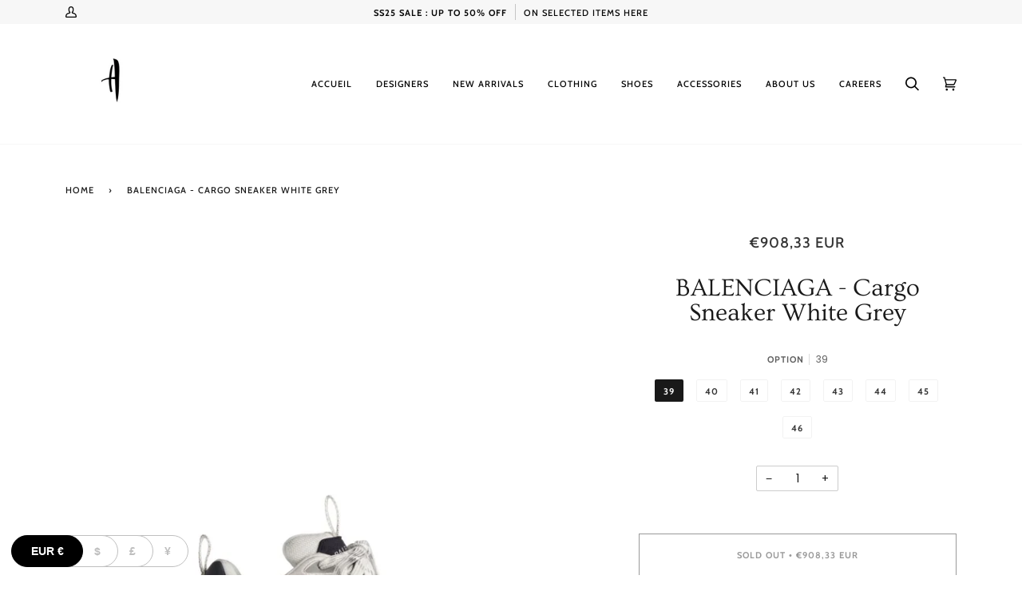

--- FILE ---
content_type: text/html; charset=utf-8
request_url: https://anrosa-store.com/en-ch/products/balenciaga-cargo-sneaker-white-grey-785754w2mv19012
body_size: 29319
content:
<!doctype html>
<html class="no-js" lang="en">
<head>
<!-- Google Tag Manager -->
<script>(function(w,d,s,l,i){w[l]=w[l]||[];w[l].push({'gtm.start':
new Date().getTime(),event:'gtm.js'});var f=d.getElementsByTagName(s)[0],
j=d.createElement(s),dl=l!='dataLayer'?'&l='+l:'';j.async=true;j.src=
'https://www.googletagmanager.com/gtm.js?id='+i+dl;f.parentNode.insertBefore(j,f);
})(window,document,'script','dataLayer','GTM-N49SQRDK');</script>
<!-- End Google Tag Manager -->
  <meta charset="utf-8">
  <meta http-equiv="X-UA-Compatible" content="IE=edge,chrome=1">
  <meta name="viewport" content="width=device-width,initial-scale=1">
  <meta name="theme-color" content="#585e71"><link rel="canonical" href="https://anrosa-store.com/en-ch/products/balenciaga-cargo-sneaker-white-grey-785754w2mv19012"><!-- ======================= Pipeline Theme V5.0.2 ========================= -->

  <link rel="preconnect" href="https://cdn.shopify.com" crossorigin>
  <link rel="preconnect" href="https://fonts.shopify.com" crossorigin>
  <link rel="preconnect" href="https://monorail-edge.shopifysvc.com" crossorigin>


  <link rel="preload" href="//anrosa-store.com/cdn/shop/t/3/assets/lazysizes.js?v=111431644619468174291614180054" as="script">
  <link rel="preload" href="//anrosa-store.com/cdn/shop/t/3/assets/vendor.js?v=137716196904437009191614180058" as="script">
  <link rel="preload" href="//anrosa-store.com/cdn/shop/t/3/assets/theme.js?v=77856187571631551301644605166" as="script">
  <link rel="preload" href="//anrosa-store.com/cdn/shop/t/3/assets/theme.css?v=66436175065797648901614180056" as="style"><link rel="shortcut icon" href="//anrosa-store.com/cdn/shop/files/ANROSA_6a9c0257-9135-4b73-a467-0f4561ee7403_32x32.png?v=1698412384" type="image/png"><!-- Title and description ================================================ -->
  
  <title>
    
    BALENCIAGA - Cargo Sneaker White Grey
&ndash; Anrosa Store

  </title><meta name="description" content="BALENCIAGA SS24 Collection DELIVERY DATE : APRIL 2024 Introducing the epitome of urban sophistication: the SS24 Balenciaga Cargo Sneaker. Crafted with meticulous attention to detail and a fusion of high-end materials, this avant-garde footwear piece embodies the essence of modern luxury and streetwear culture. Designed"><!-- /snippets/social-meta-tags.liquid --><meta property="og:site_name" content="Anrosa Store">
<meta property="og:url" content="https://anrosa-store.com/en-ch/products/balenciaga-cargo-sneaker-white-grey-785754w2mv19012">
<meta property="og:title" content="BALENCIAGA - Cargo Sneaker White Grey">
<meta property="og:type" content="product">
<meta property="og:description" content="BALENCIAGA SS24 Collection DELIVERY DATE : APRIL 2024 Introducing the epitome of urban sophistication: the SS24 Balenciaga Cargo Sneaker. Crafted with meticulous attention to detail and a fusion of high-end materials, this avant-garde footwear piece embodies the essence of modern luxury and streetwear culture. Designed"><meta property="og:price:amount" content="908,33">
  <meta property="og:price:currency" content="EUR">
      <meta property="og:image" content="http://anrosa-store.com/cdn/shop/files/BALENCIAGA-CargoSneakerWhiteGrey.webp?v=1709118947">
      <meta property="og:image:secure_url" content="https://anrosa-store.com/cdn/shop/files/BALENCIAGA-CargoSneakerWhiteGrey.webp?v=1709118947">
      <meta property="og:image:height" content="1334">
      <meta property="og:image:width" content="1000">
      <meta property="og:image" content="http://anrosa-store.com/cdn/shop/files/BALENCIAGA-CargoSneakerWhiteGrey1.webp?v=1710597619">
      <meta property="og:image:secure_url" content="https://anrosa-store.com/cdn/shop/files/BALENCIAGA-CargoSneakerWhiteGrey1.webp?v=1710597619">
      <meta property="og:image:height" content="1334">
      <meta property="og:image:width" content="1000">
      <meta property="og:image" content="http://anrosa-store.com/cdn/shop/files/BALENCIAGA-CargoSneakerWhiteGrey4.webp?v=1710597619">
      <meta property="og:image:secure_url" content="https://anrosa-store.com/cdn/shop/files/BALENCIAGA-CargoSneakerWhiteGrey4.webp?v=1710597619">
      <meta property="og:image:height" content="1334">
      <meta property="og:image:width" content="1000">
<meta property="twitter:image" content="http://anrosa-store.com/cdn/shop/files/BALENCIAGA-CargoSneakerWhiteGrey_1200x1200.webp?v=1709118947">

<meta name="twitter:site" content="@">
<meta name="twitter:card" content="summary_large_image">
<meta name="twitter:title" content="BALENCIAGA - Cargo Sneaker White Grey">
<meta name="twitter:description" content="BALENCIAGA SS24 Collection DELIVERY DATE : APRIL 2024 Introducing the epitome of urban sophistication: the SS24 Balenciaga Cargo Sneaker. Crafted with meticulous attention to detail and a fusion of high-end materials, this avant-garde footwear piece embodies the essence of modern luxury and streetwear culture. Designed">
<!-- CSS ================================================================== -->
  
  <link href="//anrosa-store.com/cdn/shop/t/3/assets/font-settings.css?v=37022029232308333881762408725" rel="stylesheet" type="text/css" media="all" />

  
<style data-shopify>

:root {
/* ================ Product video ================ */

---color_video_bg: #f2f2f2;


/* ================ Color Variables ================ */

/* === Backgrounds ===*/
---color-bg: #ffffff;
---color-bg-accent: #f7f7f7;

/* === Text colors ===*/
---color-text-dark: #000000;
---color-text: #191919;
---color-text-light: #333333;

/* === Bright color ===*/
---color-primary: #030303;
---color-primary-hover: #000000;
---color-primary-fade: rgba(3, 3, 3, 0.05);
---color-primary-fade-hover: rgba(3, 3, 3, 0.1);---color-primary-opposite: #ffffff;

/* === Secondary/link Color ===*/
---color-secondary: #585e71;
---color-secondary-hover: #2d354f;
---color-secondary-fade: rgba(88, 94, 113, 0.05);
---color-secondary-fade-hover: rgba(88, 94, 113, 0.1);---color-secondary-opposite: #ffffff;

/* === Shades of grey ===*/
---color-a5:  rgba(0, 0, 0, 0.05);
---color-a10: rgba(0, 0, 0, 0.1);
---color-a20: rgba(0, 0, 0, 0.2);
---color-a35: rgba(0, 0, 0, 0.35);
---color-a50: rgba(0, 0, 0, 0.5);
---color-a80: rgba(0, 0, 0, 0.8);
---color-a90: rgba(0, 0, 0, 0.9);
---color-a95: rgba(0, 0, 0, 0.95);


/* ================ Inverted Color Variables ================ */

---inverse-bg: #2e3438;
---inverse-bg-accent: #222324;

/* === Text colors ===*/
---inverse-text-dark: #eeefef;
---inverse-text: #e2e3e3;
---inverse-text-light: #ffffff;

/* === Bright color ===*/
---inverse-primary: #fcd8c8;
---inverse-primary-hover: #ffa278;
---inverse-primary-fade: rgba(252, 216, 200, 0.05);
---inverse-primary-fade-hover: rgba(252, 216, 200, 0.1);---inverse-primary-opposite: #000000;


/* === Second Color ===*/
---inverse-secondary: #c6dae5;
---inverse-secondary-hover: #86bcd9;
---inverse-secondary-fade: rgba(198, 218, 229, 0.05);
---inverse-secondary-fade-hover: rgba(198, 218, 229, 0.1);---inverse-secondary-opposite: #000000;


/* === Shades of grey ===*/
---inverse-a5:  rgba(255, 255, 255, 0.05);
---inverse-a10: rgba(255, 255, 255, 0.1);
---inverse-a20: rgba(255, 255, 255, 0.2);
---inverse-a35: rgba(255, 255, 255, 0.3);
---inverse-a80: rgba(255, 255, 255, 0.8);
---inverse-a90: rgba(255, 255, 255, 0.9);
---inverse-a95: rgba(255, 255, 255, 0.95);


/* === Account Bar ===*/
---color-announcement-bg: #f7f7f7;
---color-announcement-text: #060606;

/* === Nav and dropdown link background ===*/
---color-nav: #ffffff;
---color-nav-text: #030303;
---color-nav-border: #f7f7f7;
---color-nav-a10: rgba(3, 3, 3, 0.1);
---color-nav-a50: rgba(3, 3, 3, 0.5);

/* === Site Footer ===*/
---color-footer-bg: #ffffff;
---color-footer-text: #000000;
---color-footer-a5: rgba(0, 0, 0, 0.05);
---color-footer-a15: rgba(0, 0, 0, 0.15);
---color-footer-a90: rgba(0, 0, 0, 0.9);

/* === Products ===*/
---color-bg-product: #ffffff;


/* === disabled form colors ===*/
---color-disabled-bg: #e6e6e6;
---color-disabled-text: #a6a6a6;

---inverse-disabled-bg: #43484c;
---inverse-disabled-text: #777b7e;

/* === Gallery padding === */
---gallery-padding: 32px;

/* === Button Radius === */
---button-radius: 0px;


/* ================ Typography ================ */

---font-stack-body: Poppins, sans-serif;
---font-style-body: normal;
---font-weight-body: 400;
---font-weight-body-bold: 700;
---font-adjust-body: 1.0;

---font-stack-heading: Ovo, serif;
---font-style-heading: normal;
---font-weight-heading: 400;
---font-weight-heading-bold: 700;
---font-adjust-heading: 1.0;

  ---font-heading-space: initial;
  ---font-heading-caps: initial;


---font-stack-accent: Cabin, serif;
---font-style-accent: normal;
---font-weight-accent: 500;
---font-weight-accent-bold: 700;
---font-adjust-accent: 1.0;

---ico-select: url('//anrosa-store.com/cdn/shop/t/3/assets/ico-select.svg?v=161322774361156881761614180078');

---url-zoom: url('//anrosa-store.com/cdn/shop/t/3/assets/cursor-zoom.svg?v=62094751757162256821614268361');
---url-zoom-2x: url('//anrosa-store.com/cdn/shop/t/3/assets/cursor-zoom-2x.svg?v=75342415213450007151614268361');

}

</style>

  <link href="//anrosa-store.com/cdn/shop/t/3/assets/theme.css?v=66436175065797648901614180056" rel="stylesheet" type="text/css" media="all" />

  <script>
    document.documentElement.className = document.documentElement.className.replace('no-js', 'js');
    var theme = {
      routes: {
        product_recommendations_url: '/en-ch/recommendations/products',
        root_url: '/en-ch'
      },
      assets: {
        photoswipe: '//anrosa-store.com/cdn/shop/t/3/assets/photoswipe.js?v=40053551279037104431614180055',
        smoothscroll: '//anrosa-store.com/cdn/shop/t/3/assets/smoothscroll.js?v=37906625415260927261614180055',
        swatches: '//anrosa-store.com/cdn/shop/t/3/assets/swatches.json?v=3018878033003485901614180056',
        base: "//anrosa-store.com/cdn/shop/t/3/assets/"
      },
      strings: {
        swatchesKey: "Color, Colour",     
        addToCart: "Add to Cart",
        soldOut: "Sold Out",
        unavailable: "Unavailable",
        unitPrice: "Unit price",
        unitPriceSeparator: "per",        
        stockout: "All available stock is in cart"
      },
      settings: {
        swatches_enable: true
      },
      info: {
        name: 'pipeline'
      },
      moneyFormat: "\u003cspan class=money\u003e€{{amount_with_comma_separator}}\u003c\/span\u003e",
      version: '5.0.2'
    }
  </script><!-- Theme Javascript ============================================================== -->
  <script src="//anrosa-store.com/cdn/shop/t/3/assets/lazysizes.js?v=111431644619468174291614180054" async="async"></script>
  <script src="//anrosa-store.com/cdn/shop/t/3/assets/vendor.js?v=137716196904437009191614180058" defer="defer"></script>
  <script src="//anrosa-store.com/cdn/shop/t/3/assets/theme.js?v=77856187571631551301644605166" defer="defer"></script>

  <script type="text/javascript">
    if (window.MSInputMethodContext && document.documentMode) {
      var scripts = document.getElementsByTagName('script')[0];
      var polyfill = document.createElement("script");
      polyfill.defer = true;
      polyfill.src = "//anrosa-store.com/cdn/shop/t/3/assets/ie11.js?v=144489047535103983231614180054";

      scripts.parentNode.insertBefore(polyfill, scripts);
    }
  </script>

  <!-- Shopify app scripts =========================================================== -->
  <script>window.performance && window.performance.mark && window.performance.mark('shopify.content_for_header.start');</script><meta name="google-site-verification" content="a8N5_lOh-T7Q7egov_08ZQCY80zAv_HQKoizjZMymno">
<meta name="facebook-domain-verification" content="079g4811v65abwlq0pcezwkprc0low">
<meta name="facebook-domain-verification" content="yehot8nn26w2ln38mpixl0ylvw07hf">
<meta id="shopify-digital-wallet" name="shopify-digital-wallet" content="/54874144975/digital_wallets/dialog">
<meta name="shopify-checkout-api-token" content="938bd6fa47f9a6bc784e77dc3cf5b36b">
<meta id="in-context-paypal-metadata" data-shop-id="54874144975" data-venmo-supported="false" data-environment="production" data-locale="en_US" data-paypal-v4="true" data-currency="EUR">
<link rel="alternate" hreflang="x-default" href="https://anrosa-store.com/products/balenciaga-cargo-sneaker-white-grey-785754w2mv19012">
<link rel="alternate" hreflang="es" href="https://anrosa-store.com/es/products/balenciaga-cargo-sneaker-white-grey-785754w2mv19012">
<link rel="alternate" hreflang="ja" href="https://anrosa-store.com/ja/products/balenciaga-cargo-sneaker-white-grey-785754w2mv19012">
<link rel="alternate" hreflang="ko" href="https://anrosa-store.com/ko/products/balenciaga-cargo-sneaker-white-grey-785754w2mv19012">
<link rel="alternate" hreflang="en-DE" href="https://anrosa-store.com/en-de/products/balenciaga-cargo-sneaker-white-grey-785754w2mv19012">
<link rel="alternate" hreflang="de-DE" href="https://anrosa-store.com/de-de/products/balenciaga-cargo-sneaker-white-grey-785754w2mv19012">
<link rel="alternate" hreflang="en-BE" href="https://anrosa-store.com/en-be/products/balenciaga-cargo-sneaker-white-grey-785754w2mv19012">
<link rel="alternate" hreflang="zh-Hans-CN" href="https://anrosa-store.com/zh-cn/products/balenciaga-cargo-sneaker-white-grey-785754w2mv19012">
<link rel="alternate" hreflang="en-CN" href="https://anrosa-store.com/en-cn/products/balenciaga-cargo-sneaker-white-grey-785754w2mv19012">
<link rel="alternate" hreflang="en-KR" href="https://anrosa-store.com/en-kr/products/balenciaga-cargo-sneaker-white-grey-785754w2mv19012">
<link rel="alternate" hreflang="ko-KR" href="https://anrosa-store.com/ko-kr/products/balenciaga-cargo-sneaker-white-grey-785754w2mv19012">
<link rel="alternate" hreflang="en-US" href="https://anrosa-store.com/en-us/products/balenciaga-cargo-sneaker-white-grey-785754w2mv19012">
<link rel="alternate" hreflang="en-GB" href="https://anrosa-store.com/en-gb/products/balenciaga-cargo-sneaker-white-grey-785754w2mv19012">
<link rel="alternate" hreflang="en-CH" href="https://anrosa-store.com/en-ch/products/balenciaga-cargo-sneaker-white-grey-785754w2mv19012">
<link rel="alternate" type="application/json+oembed" href="https://anrosa-store.com/en-ch/products/balenciaga-cargo-sneaker-white-grey-785754w2mv19012.oembed">
<script async="async" src="/checkouts/internal/preloads.js?locale=en-CH"></script>
<script id="shopify-features" type="application/json">{"accessToken":"938bd6fa47f9a6bc784e77dc3cf5b36b","betas":["rich-media-storefront-analytics"],"domain":"anrosa-store.com","predictiveSearch":true,"shopId":54874144975,"locale":"en"}</script>
<script>var Shopify = Shopify || {};
Shopify.shop = "anrosa-store.myshopify.com";
Shopify.locale = "en";
Shopify.currency = {"active":"EUR","rate":"1.0"};
Shopify.country = "CH";
Shopify.theme = {"name":"Pipeline","id":120136630479,"schema_name":"Pipeline","schema_version":"5.0.2","theme_store_id":739,"role":"main"};
Shopify.theme.handle = "null";
Shopify.theme.style = {"id":null,"handle":null};
Shopify.cdnHost = "anrosa-store.com/cdn";
Shopify.routes = Shopify.routes || {};
Shopify.routes.root = "/en-ch/";</script>
<script type="module">!function(o){(o.Shopify=o.Shopify||{}).modules=!0}(window);</script>
<script>!function(o){function n(){var o=[];function n(){o.push(Array.prototype.slice.apply(arguments))}return n.q=o,n}var t=o.Shopify=o.Shopify||{};t.loadFeatures=n(),t.autoloadFeatures=n()}(window);</script>
<script id="shop-js-analytics" type="application/json">{"pageType":"product"}</script>
<script defer="defer" async type="module" src="//anrosa-store.com/cdn/shopifycloud/shop-js/modules/v2/client.init-shop-cart-sync_D0dqhulL.en.esm.js"></script>
<script defer="defer" async type="module" src="//anrosa-store.com/cdn/shopifycloud/shop-js/modules/v2/chunk.common_CpVO7qML.esm.js"></script>
<script type="module">
  await import("//anrosa-store.com/cdn/shopifycloud/shop-js/modules/v2/client.init-shop-cart-sync_D0dqhulL.en.esm.js");
await import("//anrosa-store.com/cdn/shopifycloud/shop-js/modules/v2/chunk.common_CpVO7qML.esm.js");

  window.Shopify.SignInWithShop?.initShopCartSync?.({"fedCMEnabled":true,"windoidEnabled":true});

</script>
<script>(function() {
  var isLoaded = false;
  function asyncLoad() {
    if (isLoaded) return;
    isLoaded = true;
    var urls = ["https:\/\/cdn.nfcube.com\/instafeed-91c50f387f55106f38fdb81bfc1536a5.js?shop=anrosa-store.myshopify.com"];
    for (var i = 0; i < urls.length; i++) {
      var s = document.createElement('script');
      s.type = 'text/javascript';
      s.async = true;
      s.src = urls[i];
      var x = document.getElementsByTagName('script')[0];
      x.parentNode.insertBefore(s, x);
    }
  };
  if(window.attachEvent) {
    window.attachEvent('onload', asyncLoad);
  } else {
    window.addEventListener('load', asyncLoad, false);
  }
})();</script>
<script id="__st">var __st={"a":54874144975,"offset":3600,"reqid":"d6871962-5176-4013-b0d2-5a1242b6e71c-1765040012","pageurl":"anrosa-store.com\/en-ch\/products\/balenciaga-cargo-sneaker-white-grey-785754w2mv19012","u":"ae00a24f6882","p":"product","rtyp":"product","rid":8890422264132};</script>
<script>window.ShopifyPaypalV4VisibilityTracking = true;</script>
<script id="captcha-bootstrap">!function(){'use strict';const t='contact',e='account',n='new_comment',o=[[t,t],['blogs',n],['comments',n],[t,'customer']],c=[[e,'customer_login'],[e,'guest_login'],[e,'recover_customer_password'],[e,'create_customer']],r=t=>t.map((([t,e])=>`form[action*='/${t}']:not([data-nocaptcha='true']) input[name='form_type'][value='${e}']`)).join(','),a=t=>()=>t?[...document.querySelectorAll(t)].map((t=>t.form)):[];function s(){const t=[...o],e=r(t);return a(e)}const i='password',u='form_key',d=['recaptcha-v3-token','g-recaptcha-response','h-captcha-response',i],f=()=>{try{return window.sessionStorage}catch{return}},m='__shopify_v',_=t=>t.elements[u];function p(t,e,n=!1){try{const o=window.sessionStorage,c=JSON.parse(o.getItem(e)),{data:r}=function(t){const{data:e,action:n}=t;return t[m]||n?{data:e,action:n}:{data:t,action:n}}(c);for(const[e,n]of Object.entries(r))t.elements[e]&&(t.elements[e].value=n);n&&o.removeItem(e)}catch(o){console.error('form repopulation failed',{error:o})}}const l='form_type',E='cptcha';function T(t){t.dataset[E]=!0}const w=window,h=w.document,L='Shopify',v='ce_forms',y='captcha';let A=!1;((t,e)=>{const n=(g='f06e6c50-85a8-45c8-87d0-21a2b65856fe',I='https://cdn.shopify.com/shopifycloud/storefront-forms-hcaptcha/ce_storefront_forms_captcha_hcaptcha.v1.5.2.iife.js',D={infoText:'Protected by hCaptcha',privacyText:'Privacy',termsText:'Terms'},(t,e,n)=>{const o=w[L][v],c=o.bindForm;if(c)return c(t,g,e,D).then(n);var r;o.q.push([[t,g,e,D],n]),r=I,A||(h.body.append(Object.assign(h.createElement('script'),{id:'captcha-provider',async:!0,src:r})),A=!0)});var g,I,D;w[L]=w[L]||{},w[L][v]=w[L][v]||{},w[L][v].q=[],w[L][y]=w[L][y]||{},w[L][y].protect=function(t,e){n(t,void 0,e),T(t)},Object.freeze(w[L][y]),function(t,e,n,w,h,L){const[v,y,A,g]=function(t,e,n){const i=e?o:[],u=t?c:[],d=[...i,...u],f=r(d),m=r(i),_=r(d.filter((([t,e])=>n.includes(e))));return[a(f),a(m),a(_),s()]}(w,h,L),I=t=>{const e=t.target;return e instanceof HTMLFormElement?e:e&&e.form},D=t=>v().includes(t);t.addEventListener('submit',(t=>{const e=I(t);if(!e)return;const n=D(e)&&!e.dataset.hcaptchaBound&&!e.dataset.recaptchaBound,o=_(e),c=g().includes(e)&&(!o||!o.value);(n||c)&&t.preventDefault(),c&&!n&&(function(t){try{if(!f())return;!function(t){const e=f();if(!e)return;const n=_(t);if(!n)return;const o=n.value;o&&e.removeItem(o)}(t);const e=Array.from(Array(32),(()=>Math.random().toString(36)[2])).join('');!function(t,e){_(t)||t.append(Object.assign(document.createElement('input'),{type:'hidden',name:u})),t.elements[u].value=e}(t,e),function(t,e){const n=f();if(!n)return;const o=[...t.querySelectorAll(`input[type='${i}']`)].map((({name:t})=>t)),c=[...d,...o],r={};for(const[a,s]of new FormData(t).entries())c.includes(a)||(r[a]=s);n.setItem(e,JSON.stringify({[m]:1,action:t.action,data:r}))}(t,e)}catch(e){console.error('failed to persist form',e)}}(e),e.submit())}));const S=(t,e)=>{t&&!t.dataset[E]&&(n(t,e.some((e=>e===t))),T(t))};for(const o of['focusin','change'])t.addEventListener(o,(t=>{const e=I(t);D(e)&&S(e,y())}));const B=e.get('form_key'),M=e.get(l),P=B&&M;t.addEventListener('DOMContentLoaded',(()=>{const t=y();if(P)for(const e of t)e.elements[l].value===M&&p(e,B);[...new Set([...A(),...v().filter((t=>'true'===t.dataset.shopifyCaptcha))])].forEach((e=>S(e,t)))}))}(h,new URLSearchParams(w.location.search),n,t,e,['guest_login'])})(!0,!0)}();</script>
<script integrity="sha256-52AcMU7V7pcBOXWImdc/TAGTFKeNjmkeM1Pvks/DTgc=" data-source-attribution="shopify.loadfeatures" defer="defer" src="//anrosa-store.com/cdn/shopifycloud/storefront/assets/storefront/load_feature-81c60534.js" crossorigin="anonymous"></script>
<script data-source-attribution="shopify.dynamic_checkout.dynamic.init">var Shopify=Shopify||{};Shopify.PaymentButton=Shopify.PaymentButton||{isStorefrontPortableWallets:!0,init:function(){window.Shopify.PaymentButton.init=function(){};var t=document.createElement("script");t.src="https://anrosa-store.com/cdn/shopifycloud/portable-wallets/latest/portable-wallets.en.js",t.type="module",document.head.appendChild(t)}};
</script>
<script data-source-attribution="shopify.dynamic_checkout.buyer_consent">
  function portableWalletsHideBuyerConsent(e){var t=document.getElementById("shopify-buyer-consent"),n=document.getElementById("shopify-subscription-policy-button");t&&n&&(t.classList.add("hidden"),t.setAttribute("aria-hidden","true"),n.removeEventListener("click",e))}function portableWalletsShowBuyerConsent(e){var t=document.getElementById("shopify-buyer-consent"),n=document.getElementById("shopify-subscription-policy-button");t&&n&&(t.classList.remove("hidden"),t.removeAttribute("aria-hidden"),n.addEventListener("click",e))}window.Shopify?.PaymentButton&&(window.Shopify.PaymentButton.hideBuyerConsent=portableWalletsHideBuyerConsent,window.Shopify.PaymentButton.showBuyerConsent=portableWalletsShowBuyerConsent);
</script>
<script>
  function portableWalletsCleanup(e){e&&e.src&&console.error("Failed to load portable wallets script "+e.src);var t=document.querySelectorAll("shopify-accelerated-checkout .shopify-payment-button__skeleton, shopify-accelerated-checkout-cart .wallet-cart-button__skeleton"),e=document.getElementById("shopify-buyer-consent");for(let e=0;e<t.length;e++)t[e].remove();e&&e.remove()}function portableWalletsNotLoadedAsModule(e){e instanceof ErrorEvent&&"string"==typeof e.message&&e.message.includes("import.meta")&&"string"==typeof e.filename&&e.filename.includes("portable-wallets")&&(window.removeEventListener("error",portableWalletsNotLoadedAsModule),window.Shopify.PaymentButton.failedToLoad=e,"loading"===document.readyState?document.addEventListener("DOMContentLoaded",window.Shopify.PaymentButton.init):window.Shopify.PaymentButton.init())}window.addEventListener("error",portableWalletsNotLoadedAsModule);
</script>

<script type="module" src="https://anrosa-store.com/cdn/shopifycloud/portable-wallets/latest/portable-wallets.en.js" onError="portableWalletsCleanup(this)" crossorigin="anonymous"></script>
<script nomodule>
  document.addEventListener("DOMContentLoaded", portableWalletsCleanup);
</script>

<link id="shopify-accelerated-checkout-styles" rel="stylesheet" media="screen" href="https://anrosa-store.com/cdn/shopifycloud/portable-wallets/latest/accelerated-checkout-backwards-compat.css" crossorigin="anonymous">
<style id="shopify-accelerated-checkout-cart">
        #shopify-buyer-consent {
  margin-top: 1em;
  display: inline-block;
  width: 100%;
}

#shopify-buyer-consent.hidden {
  display: none;
}

#shopify-subscription-policy-button {
  background: none;
  border: none;
  padding: 0;
  text-decoration: underline;
  font-size: inherit;
  cursor: pointer;
}

#shopify-subscription-policy-button::before {
  box-shadow: none;
}

      </style>

<script>window.performance && window.performance.mark && window.performance.mark('shopify.content_for_header.end');</script>
<!-- BEGIN app block: shopify://apps/beast-currency-converter/blocks/doubly/267afa86-a419-4d5b-a61b-556038e7294d -->


	<script>
		var DoublyGlobalCurrency, catchXHR = true, bccAppVersion = 1;
       	var DoublyGlobal = {
			theme : 'layered_theme',
			spanClass : 'money',
			cookieName : '_g1743763146',
			ratesUrl :  'https://init.grizzlyapps.com/9e32c84f0db4f7b1eb40c32bdb0bdea9',
			geoUrl : 'https://currency.grizzlyapps.com/83d400c612f9a099fab8f76dcab73a48',
			shopCurrency : 'EUR',
            allowedCurrencies : '["EUR","USD","GBP","CNY"]',
			countriesJSON : '[]',
			currencyMessage : 'All orders are processed in EUR. While the content of your cart is currently displayed in <span class="selected-currency"></span>, you will checkout using EUR at the most current exchange rate.',
            currencyFormat : 'money_with_currency_format',
			euroFormat : 'amount_with_comma_separator',
            removeDecimals : 0,
            roundDecimals : 0,
            roundTo : '99',
            autoSwitch : 0,
			showPriceOnHover : 0,
            showCurrencyMessage : false,
			hideConverter : '0',
			forceJqueryLoad : false,
			beeketing : true,
			themeScript : '',
			customerScriptBefore : '',
			customerScriptAfter : '',
			debug: false
		};

		<!-- inline script: fixes + various plugin js functions -->
		DoublyGlobal.themeScript = "if(DoublyGlobal.debug) debugger;jQueryGrizzly('head').append('<style> .doubly-message { margin:0px 0 25px 0; text-align:left; } #AjaxifyModal .doubly-message { margin:0px 25px 25px 25px; } <\/style>'); if (jQueryGrizzly('.cart__footer .doubly-message').length==0) { jQueryGrizzly('.cart__footer .grid').before('<div class=\"doubly-message\"><\/div>'); } jQueryGrizzly(document).ajaxComplete(function() { if (jQueryGrizzly('.cart__footer .doubly-message').length==0) { jQueryGrizzly('.cart__footer .grid').before('<div class=\"doubly-message\"><\/div>'); } });";DoublyGlobal.initLayeredDesign = function(){
                    jQueryGrizzly('.currency-switcher-btn').unbind('click');
                    var selectedOption;
                    jQueryGrizzly('.currency-switcher-btn').click(function() {
                        selectedOption = jQueryGrizzly(this).attr('doubly-currency');
                        jQueryGrizzly('.layered-currency-switcher').each(function() {
                            var currencySwitcher = jQueryGrizzly(this);
                            var a_length = currencySwitcher.find('.currency-switcher-btn').length;
                            var temp_length = a_length;
                            currencySwitcher.find('.currency-switcher-btn').each(function() {
                                jQueryGrizzly(this).css({
                                    'z-index': a_length
                                });
                                a_length--;
                            });
                            var current = currencySwitcher.find('.currency-switcher-btn[doubly-currency="' + selectedOption + '"]');
                            var constant = temp_length;
                            current.addClass('selected');
                            currencySwitcher.find('.currency-switcher-btn').not(current).removeClass('selected');
                            var i = 1;
                            var success = 0;
                            currencySwitcher.find('.currency-switcher-btn').each(function() {
                                if (!jQueryGrizzly(this).hasClass('selected')) {
                                    if (success == 0) {
                                        jQueryGrizzly(this).css({
                                            'z-index': i,
                                            'text-align': 'center',
                                            'padding-right': '49px',
                                            'padding-left': '11px'
                                        });
                                        i++;
                                    } else {
                                        constant--;
                                        jQueryGrizzly(this).css({
                                            'z-index': constant,
                                            'text-align': 'center',
                                            'padding-left': '49px',
                                            'padding-right': '11px'
                                        });
                                    }
                                } else {
                                    jQueryGrizzly(this).css({
                                        'z-index': constant
                                    });
                                    success = 1;
                                }
                            });
                        });
                    });
                };
                DoublyGlobal.addSelect = function(){
                    /* add select in select wrapper or body */  
                    if (jQueryGrizzly('.doubly-wrapper').length>0) { 
                        var doublyWrapper = '.doubly-wrapper';
                    } else if (jQueryGrizzly('.doubly-float').length==0) {
                        var doublyWrapper = '.doubly-float';
                        jQueryGrizzly('body').append('<div class="doubly-float"></div>');
                    }
                    document.querySelectorAll(doublyWrapper).forEach(function(el) {
                        el.insertAdjacentHTML('afterbegin', '<ul class="layered-currency-switcher"><li><button class="currency-switcher-btn" doubly-currency="EUR" href="javascript:void(0)"><span>EUR</span> &#8364;</button><button class="currency-switcher-btn" doubly-currency="USD" href="javascript:void(0)"><span>USD</span> &#36;</button><button class="currency-switcher-btn" doubly-currency="GBP" href="javascript:void(0)"><span>GBP</span> &#163;</button><button class="currency-switcher-btn" doubly-currency="CNY" href="javascript:void(0)"><span>CNY</span> &#165;</button></li></ul>');
                    });
                }
		var bbb = "0";
	</script>
	
	
	<!-- inline styles -->
	<style> 
		
		
		.layered-currency-switcher{width:auto;float:right;padding:0 0 0 50px;margin:0px;}.layered-currency-switcher li{display:block;float:left;font-size:15px;margin:0px;}.layered-currency-switcher li button.currency-switcher-btn{width:auto;height:auto;margin-bottom:0px;background:#fff;font-family:Arial!important;line-height:18px;border:1px solid #dadada;border-radius:25px;color:#9a9a9a;float:left;font-weight:700;margin-left:-46px;min-width:90px;position:relative;text-align:center;text-decoration:none;padding:10px 11px 10px 49px}.price-on-hover,.price-on-hover-wrapper{font-size:15px!important;line-height:25px!important}.layered-currency-switcher li button.currency-switcher-btn:focus{outline:0;-webkit-outline:none;-moz-outline:none;-o-outline:none}.layered-currency-switcher li button.currency-switcher-btn:hover{background:#ddf6cf;border-color:#a9d092;color:#89b171}.layered-currency-switcher li button.currency-switcher-btn span{display:none}.layered-currency-switcher li button.currency-switcher-btn:first-child{border-radius:25px}.layered-currency-switcher li button.currency-switcher-btn.selected{background:#de4c39;border-color:#de4c39;color:#fff;z-index:99;padding-left:23px!important;padding-right:23px!important}.layered-currency-switcher li button.currency-switcher-btn.selected span{display:inline-block}.doubly,.money{position:relative; font-weight:inherit !important; font-size:inherit !important;text-decoration:inherit !important;}.price-on-hover-wrapper{position:absolute;left:-50%;text-align:center;width:200%;top:110%;z-index:100000000}.price-on-hover{background:#333;border-color:#FFF!important;padding:2px 5px 3px;font-weight:400;border-radius:5px;font-family:Helvetica Neue,Arial;color:#fff;border:0}.price-on-hover:after{content:\"\";position:absolute;left:50%;margin-left:-4px;margin-top:-2px;width:0;height:0;border-bottom:solid 4px #333;border-left:solid 4px transparent;border-right:solid 4px transparent}.doubly-message{margin:5px 0}.doubly-wrapper{float:right}.doubly-float{position:fixed;bottom:10px;left:10px;right:auto;z-index:100000;}select.currency-switcher{margin:0px; position:relative; top:auto;}.layered-currency-switcher li button.currency-switcher-btn { background: #FFFFFF !important; border-color: #BFBFBF !important; color: #BFBFBF !important; } .layered-currency-switcher li button.currency-switcher-btn:hover { background: #DDF6CF !important; border-color: #89B171 !important; color: #89B171 !important; } .layered-currency-switcher li button.currency-switcher-btn.selected { background: #000000 !important; border-color: #000000 !important; color: #FFFFFF !important; } .price-on-hover { background-color: #333333 !important; color: #FFFFFF !important; } .price-on-hover:after { border-bottom-color: #333333 !important;}
	</style>
	
	<script src="https://cdn.shopify.com/extensions/01997e3d-dbe8-7f57-a70f-4120f12c2b07/currency-54/assets/doubly.js" async data-no-instant></script>



<!-- END app block --><!-- BEGIN app block: shopify://apps/instafeed/blocks/head-block/c447db20-095d-4a10-9725-b5977662c9d5 --><link rel="preconnect" href="https://cdn.nfcube.com/">
<link rel="preconnect" href="https://scontent.cdninstagram.com/">


  <script>
    document.addEventListener('DOMContentLoaded', function () {
      let instafeedScript = document.createElement('script');

      
        instafeedScript.src = 'https://cdn.nfcube.com/instafeed-91c50f387f55106f38fdb81bfc1536a5.js';
      

      document.body.appendChild(instafeedScript);
    });
  </script>





<!-- END app block --><link href="https://monorail-edge.shopifysvc.com" rel="dns-prefetch">
<script>(function(){if ("sendBeacon" in navigator && "performance" in window) {try {var session_token_from_headers = performance.getEntriesByType('navigation')[0].serverTiming.find(x => x.name == '_s').description;} catch {var session_token_from_headers = undefined;}var session_cookie_matches = document.cookie.match(/_shopify_s=([^;]*)/);var session_token_from_cookie = session_cookie_matches && session_cookie_matches.length === 2 ? session_cookie_matches[1] : "";var session_token = session_token_from_headers || session_token_from_cookie || "";function handle_abandonment_event(e) {var entries = performance.getEntries().filter(function(entry) {return /monorail-edge.shopifysvc.com/.test(entry.name);});if (!window.abandonment_tracked && entries.length === 0) {window.abandonment_tracked = true;var currentMs = Date.now();var navigation_start = performance.timing.navigationStart;var payload = {shop_id: 54874144975,url: window.location.href,navigation_start,duration: currentMs - navigation_start,session_token,page_type: "product"};window.navigator.sendBeacon("https://monorail-edge.shopifysvc.com/v1/produce", JSON.stringify({schema_id: "online_store_buyer_site_abandonment/1.1",payload: payload,metadata: {event_created_at_ms: currentMs,event_sent_at_ms: currentMs}}));}}window.addEventListener('pagehide', handle_abandonment_event);}}());</script>
<script id="web-pixels-manager-setup">(function e(e,d,r,n,o){if(void 0===o&&(o={}),!Boolean(null===(a=null===(i=window.Shopify)||void 0===i?void 0:i.analytics)||void 0===a?void 0:a.replayQueue)){var i,a;window.Shopify=window.Shopify||{};var t=window.Shopify;t.analytics=t.analytics||{};var s=t.analytics;s.replayQueue=[],s.publish=function(e,d,r){return s.replayQueue.push([e,d,r]),!0};try{self.performance.mark("wpm:start")}catch(e){}var l=function(){var e={modern:/Edge?\/(1{2}[4-9]|1[2-9]\d|[2-9]\d{2}|\d{4,})\.\d+(\.\d+|)|Firefox\/(1{2}[4-9]|1[2-9]\d|[2-9]\d{2}|\d{4,})\.\d+(\.\d+|)|Chrom(ium|e)\/(9{2}|\d{3,})\.\d+(\.\d+|)|(Maci|X1{2}).+ Version\/(15\.\d+|(1[6-9]|[2-9]\d|\d{3,})\.\d+)([,.]\d+|)( \(\w+\)|)( Mobile\/\w+|) Safari\/|Chrome.+OPR\/(9{2}|\d{3,})\.\d+\.\d+|(CPU[ +]OS|iPhone[ +]OS|CPU[ +]iPhone|CPU IPhone OS|CPU iPad OS)[ +]+(15[._]\d+|(1[6-9]|[2-9]\d|\d{3,})[._]\d+)([._]\d+|)|Android:?[ /-](13[3-9]|1[4-9]\d|[2-9]\d{2}|\d{4,})(\.\d+|)(\.\d+|)|Android.+Firefox\/(13[5-9]|1[4-9]\d|[2-9]\d{2}|\d{4,})\.\d+(\.\d+|)|Android.+Chrom(ium|e)\/(13[3-9]|1[4-9]\d|[2-9]\d{2}|\d{4,})\.\d+(\.\d+|)|SamsungBrowser\/([2-9]\d|\d{3,})\.\d+/,legacy:/Edge?\/(1[6-9]|[2-9]\d|\d{3,})\.\d+(\.\d+|)|Firefox\/(5[4-9]|[6-9]\d|\d{3,})\.\d+(\.\d+|)|Chrom(ium|e)\/(5[1-9]|[6-9]\d|\d{3,})\.\d+(\.\d+|)([\d.]+$|.*Safari\/(?![\d.]+ Edge\/[\d.]+$))|(Maci|X1{2}).+ Version\/(10\.\d+|(1[1-9]|[2-9]\d|\d{3,})\.\d+)([,.]\d+|)( \(\w+\)|)( Mobile\/\w+|) Safari\/|Chrome.+OPR\/(3[89]|[4-9]\d|\d{3,})\.\d+\.\d+|(CPU[ +]OS|iPhone[ +]OS|CPU[ +]iPhone|CPU IPhone OS|CPU iPad OS)[ +]+(10[._]\d+|(1[1-9]|[2-9]\d|\d{3,})[._]\d+)([._]\d+|)|Android:?[ /-](13[3-9]|1[4-9]\d|[2-9]\d{2}|\d{4,})(\.\d+|)(\.\d+|)|Mobile Safari.+OPR\/([89]\d|\d{3,})\.\d+\.\d+|Android.+Firefox\/(13[5-9]|1[4-9]\d|[2-9]\d{2}|\d{4,})\.\d+(\.\d+|)|Android.+Chrom(ium|e)\/(13[3-9]|1[4-9]\d|[2-9]\d{2}|\d{4,})\.\d+(\.\d+|)|Android.+(UC? ?Browser|UCWEB|U3)[ /]?(15\.([5-9]|\d{2,})|(1[6-9]|[2-9]\d|\d{3,})\.\d+)\.\d+|SamsungBrowser\/(5\.\d+|([6-9]|\d{2,})\.\d+)|Android.+MQ{2}Browser\/(14(\.(9|\d{2,})|)|(1[5-9]|[2-9]\d|\d{3,})(\.\d+|))(\.\d+|)|K[Aa][Ii]OS\/(3\.\d+|([4-9]|\d{2,})\.\d+)(\.\d+|)/},d=e.modern,r=e.legacy,n=navigator.userAgent;return n.match(d)?"modern":n.match(r)?"legacy":"unknown"}(),u="modern"===l?"modern":"legacy",c=(null!=n?n:{modern:"",legacy:""})[u],f=function(e){return[e.baseUrl,"/wpm","/b",e.hashVersion,"modern"===e.buildTarget?"m":"l",".js"].join("")}({baseUrl:d,hashVersion:r,buildTarget:u}),m=function(e){var d=e.version,r=e.bundleTarget,n=e.surface,o=e.pageUrl,i=e.monorailEndpoint;return{emit:function(e){var a=e.status,t=e.errorMsg,s=(new Date).getTime(),l=JSON.stringify({metadata:{event_sent_at_ms:s},events:[{schema_id:"web_pixels_manager_load/3.1",payload:{version:d,bundle_target:r,page_url:o,status:a,surface:n,error_msg:t},metadata:{event_created_at_ms:s}}]});if(!i)return console&&console.warn&&console.warn("[Web Pixels Manager] No Monorail endpoint provided, skipping logging."),!1;try{return self.navigator.sendBeacon.bind(self.navigator)(i,l)}catch(e){}var u=new XMLHttpRequest;try{return u.open("POST",i,!0),u.setRequestHeader("Content-Type","text/plain"),u.send(l),!0}catch(e){return console&&console.warn&&console.warn("[Web Pixels Manager] Got an unhandled error while logging to Monorail."),!1}}}}({version:r,bundleTarget:l,surface:e.surface,pageUrl:self.location.href,monorailEndpoint:e.monorailEndpoint});try{o.browserTarget=l,function(e){var d=e.src,r=e.async,n=void 0===r||r,o=e.onload,i=e.onerror,a=e.sri,t=e.scriptDataAttributes,s=void 0===t?{}:t,l=document.createElement("script"),u=document.querySelector("head"),c=document.querySelector("body");if(l.async=n,l.src=d,a&&(l.integrity=a,l.crossOrigin="anonymous"),s)for(var f in s)if(Object.prototype.hasOwnProperty.call(s,f))try{l.dataset[f]=s[f]}catch(e){}if(o&&l.addEventListener("load",o),i&&l.addEventListener("error",i),u)u.appendChild(l);else{if(!c)throw new Error("Did not find a head or body element to append the script");c.appendChild(l)}}({src:f,async:!0,onload:function(){if(!function(){var e,d;return Boolean(null===(d=null===(e=window.Shopify)||void 0===e?void 0:e.analytics)||void 0===d?void 0:d.initialized)}()){var d=window.webPixelsManager.init(e)||void 0;if(d){var r=window.Shopify.analytics;r.replayQueue.forEach((function(e){var r=e[0],n=e[1],o=e[2];d.publishCustomEvent(r,n,o)})),r.replayQueue=[],r.publish=d.publishCustomEvent,r.visitor=d.visitor,r.initialized=!0}}},onerror:function(){return m.emit({status:"failed",errorMsg:"".concat(f," has failed to load")})},sri:function(e){var d=/^sha384-[A-Za-z0-9+/=]+$/;return"string"==typeof e&&d.test(e)}(c)?c:"",scriptDataAttributes:o}),m.emit({status:"loading"})}catch(e){m.emit({status:"failed",errorMsg:(null==e?void 0:e.message)||"Unknown error"})}}})({shopId: 54874144975,storefrontBaseUrl: "https://anrosa-store.com",extensionsBaseUrl: "https://extensions.shopifycdn.com/cdn/shopifycloud/web-pixels-manager",monorailEndpoint: "https://monorail-edge.shopifysvc.com/unstable/produce_batch",surface: "storefront-renderer",enabledBetaFlags: ["2dca8a86"],webPixelsConfigList: [{"id":"2944008516","configuration":"{\"accountID\":\"anrosa-store\"}","eventPayloadVersion":"v1","runtimeContext":"STRICT","scriptVersion":"9b2aa8ec8580f19eaf97f1e2839bca2c","type":"APP","apiClientId":12388204545,"privacyPurposes":["ANALYTICS","MARKETING","SALE_OF_DATA"],"dataSharingAdjustments":{"protectedCustomerApprovalScopes":["read_customer_email","read_customer_name","read_customer_personal_data","read_customer_phone"]}},{"id":"1926168900","configuration":"{\"pixelCode\":\"CLB136RC77UB8I93DP70\"}","eventPayloadVersion":"v1","runtimeContext":"STRICT","scriptVersion":"22e92c2ad45662f435e4801458fb78cc","type":"APP","apiClientId":4383523,"privacyPurposes":["ANALYTICS","MARKETING","SALE_OF_DATA"],"dataSharingAdjustments":{"protectedCustomerApprovalScopes":["read_customer_address","read_customer_email","read_customer_name","read_customer_personal_data","read_customer_phone"]}},{"id":"1609498948","configuration":"{\"subdomain\": \"anrosa-store\"}","eventPayloadVersion":"v1","runtimeContext":"STRICT","scriptVersion":"ac832d1a78afab03c3f2c3da1ef5eb32","type":"APP","apiClientId":1615517,"privacyPurposes":["ANALYTICS","MARKETING","SALE_OF_DATA"],"dataSharingAdjustments":{"protectedCustomerApprovalScopes":["read_customer_address","read_customer_email","read_customer_name","read_customer_personal_data","read_customer_phone"]}},{"id":"925401412","configuration":"{\"config\":\"{\\\"pixel_id\\\":\\\"G-2YFH4WFL4F\\\",\\\"target_country\\\":\\\"FR\\\",\\\"gtag_events\\\":[{\\\"type\\\":\\\"search\\\",\\\"action_label\\\":\\\"G-2YFH4WFL4F\\\"},{\\\"type\\\":\\\"begin_checkout\\\",\\\"action_label\\\":\\\"G-2YFH4WFL4F\\\"},{\\\"type\\\":\\\"view_item\\\",\\\"action_label\\\":[\\\"G-2YFH4WFL4F\\\",\\\"MC-QE3TNMM4TF\\\"]},{\\\"type\\\":\\\"purchase\\\",\\\"action_label\\\":[\\\"G-2YFH4WFL4F\\\",\\\"MC-QE3TNMM4TF\\\"]},{\\\"type\\\":\\\"page_view\\\",\\\"action_label\\\":[\\\"G-2YFH4WFL4F\\\",\\\"MC-QE3TNMM4TF\\\"]},{\\\"type\\\":\\\"add_payment_info\\\",\\\"action_label\\\":\\\"G-2YFH4WFL4F\\\"},{\\\"type\\\":\\\"add_to_cart\\\",\\\"action_label\\\":\\\"G-2YFH4WFL4F\\\"}],\\\"enable_monitoring_mode\\\":false}\"}","eventPayloadVersion":"v1","runtimeContext":"OPEN","scriptVersion":"b2a88bafab3e21179ed38636efcd8a93","type":"APP","apiClientId":1780363,"privacyPurposes":[],"dataSharingAdjustments":{"protectedCustomerApprovalScopes":["read_customer_address","read_customer_email","read_customer_name","read_customer_personal_data","read_customer_phone"]}},{"id":"247464260","configuration":"{\"pixel_id\":\"1831014133727698\",\"pixel_type\":\"facebook_pixel\",\"metaapp_system_user_token\":\"-\"}","eventPayloadVersion":"v1","runtimeContext":"OPEN","scriptVersion":"ca16bc87fe92b6042fbaa3acc2fbdaa6","type":"APP","apiClientId":2329312,"privacyPurposes":["ANALYTICS","MARKETING","SALE_OF_DATA"],"dataSharingAdjustments":{"protectedCustomerApprovalScopes":["read_customer_address","read_customer_email","read_customer_name","read_customer_personal_data","read_customer_phone"]}},{"id":"shopify-app-pixel","configuration":"{}","eventPayloadVersion":"v1","runtimeContext":"STRICT","scriptVersion":"0450","apiClientId":"shopify-pixel","type":"APP","privacyPurposes":["ANALYTICS","MARKETING"]},{"id":"shopify-custom-pixel","eventPayloadVersion":"v1","runtimeContext":"LAX","scriptVersion":"0450","apiClientId":"shopify-pixel","type":"CUSTOM","privacyPurposes":["ANALYTICS","MARKETING"]}],isMerchantRequest: false,initData: {"shop":{"name":"Anrosa Store","paymentSettings":{"currencyCode":"EUR"},"myshopifyDomain":"anrosa-store.myshopify.com","countryCode":"FR","storefrontUrl":"https:\/\/anrosa-store.com\/en-ch"},"customer":null,"cart":null,"checkout":null,"productVariants":[{"price":{"amount":908.33,"currencyCode":"EUR"},"product":{"title":"BALENCIAGA - Cargo Sneaker White Grey","vendor":"Anrosa Store","id":"8890422264132","untranslatedTitle":"BALENCIAGA - Cargo Sneaker White Grey","url":"\/en-ch\/products\/balenciaga-cargo-sneaker-white-grey-785754w2mv19012","type":""},"id":"48012805603652","image":{"src":"\/\/anrosa-store.com\/cdn\/shop\/files\/BALENCIAGA-CargoSneakerWhiteGrey.webp?v=1709118947"},"sku":null,"title":"39","untranslatedTitle":"39"},{"price":{"amount":908.33,"currencyCode":"EUR"},"product":{"title":"BALENCIAGA - Cargo Sneaker White Grey","vendor":"Anrosa Store","id":"8890422264132","untranslatedTitle":"BALENCIAGA - Cargo Sneaker White Grey","url":"\/en-ch\/products\/balenciaga-cargo-sneaker-white-grey-785754w2mv19012","type":""},"id":"48012805636420","image":{"src":"\/\/anrosa-store.com\/cdn\/shop\/files\/BALENCIAGA-CargoSneakerWhiteGrey.webp?v=1709118947"},"sku":null,"title":"40","untranslatedTitle":"40"},{"price":{"amount":908.33,"currencyCode":"EUR"},"product":{"title":"BALENCIAGA - Cargo Sneaker White Grey","vendor":"Anrosa Store","id":"8890422264132","untranslatedTitle":"BALENCIAGA - Cargo Sneaker White Grey","url":"\/en-ch\/products\/balenciaga-cargo-sneaker-white-grey-785754w2mv19012","type":""},"id":"48012805669188","image":{"src":"\/\/anrosa-store.com\/cdn\/shop\/files\/BALENCIAGA-CargoSneakerWhiteGrey.webp?v=1709118947"},"sku":null,"title":"41","untranslatedTitle":"41"},{"price":{"amount":908.33,"currencyCode":"EUR"},"product":{"title":"BALENCIAGA - Cargo Sneaker White Grey","vendor":"Anrosa Store","id":"8890422264132","untranslatedTitle":"BALENCIAGA - Cargo Sneaker White Grey","url":"\/en-ch\/products\/balenciaga-cargo-sneaker-white-grey-785754w2mv19012","type":""},"id":"48012805701956","image":{"src":"\/\/anrosa-store.com\/cdn\/shop\/files\/BALENCIAGA-CargoSneakerWhiteGrey.webp?v=1709118947"},"sku":null,"title":"42","untranslatedTitle":"42"},{"price":{"amount":908.33,"currencyCode":"EUR"},"product":{"title":"BALENCIAGA - Cargo Sneaker White Grey","vendor":"Anrosa Store","id":"8890422264132","untranslatedTitle":"BALENCIAGA - Cargo Sneaker White Grey","url":"\/en-ch\/products\/balenciaga-cargo-sneaker-white-grey-785754w2mv19012","type":""},"id":"48012805734724","image":{"src":"\/\/anrosa-store.com\/cdn\/shop\/files\/BALENCIAGA-CargoSneakerWhiteGrey.webp?v=1709118947"},"sku":null,"title":"43","untranslatedTitle":"43"},{"price":{"amount":908.33,"currencyCode":"EUR"},"product":{"title":"BALENCIAGA - Cargo Sneaker White Grey","vendor":"Anrosa Store","id":"8890422264132","untranslatedTitle":"BALENCIAGA - Cargo Sneaker White Grey","url":"\/en-ch\/products\/balenciaga-cargo-sneaker-white-grey-785754w2mv19012","type":""},"id":"48012805767492","image":{"src":"\/\/anrosa-store.com\/cdn\/shop\/files\/BALENCIAGA-CargoSneakerWhiteGrey.webp?v=1709118947"},"sku":null,"title":"44","untranslatedTitle":"44"},{"price":{"amount":908.33,"currencyCode":"EUR"},"product":{"title":"BALENCIAGA - Cargo Sneaker White Grey","vendor":"Anrosa Store","id":"8890422264132","untranslatedTitle":"BALENCIAGA - Cargo Sneaker White Grey","url":"\/en-ch\/products\/balenciaga-cargo-sneaker-white-grey-785754w2mv19012","type":""},"id":"48012805800260","image":{"src":"\/\/anrosa-store.com\/cdn\/shop\/files\/BALENCIAGA-CargoSneakerWhiteGrey.webp?v=1709118947"},"sku":null,"title":"45","untranslatedTitle":"45"},{"price":{"amount":908.33,"currencyCode":"EUR"},"product":{"title":"BALENCIAGA - Cargo Sneaker White Grey","vendor":"Anrosa Store","id":"8890422264132","untranslatedTitle":"BALENCIAGA - Cargo Sneaker White Grey","url":"\/en-ch\/products\/balenciaga-cargo-sneaker-white-grey-785754w2mv19012","type":""},"id":"48012805833028","image":{"src":"\/\/anrosa-store.com\/cdn\/shop\/files\/BALENCIAGA-CargoSneakerWhiteGrey.webp?v=1709118947"},"sku":null,"title":"46","untranslatedTitle":"46"}],"purchasingCompany":null},},"https://anrosa-store.com/cdn","ae1676cfwd2530674p4253c800m34e853cb",{"modern":"","legacy":""},{"shopId":"54874144975","storefrontBaseUrl":"https:\/\/anrosa-store.com","extensionBaseUrl":"https:\/\/extensions.shopifycdn.com\/cdn\/shopifycloud\/web-pixels-manager","surface":"storefront-renderer","enabledBetaFlags":"[\"2dca8a86\"]","isMerchantRequest":"false","hashVersion":"ae1676cfwd2530674p4253c800m34e853cb","publish":"custom","events":"[[\"page_viewed\",{}],[\"product_viewed\",{\"productVariant\":{\"price\":{\"amount\":908.33,\"currencyCode\":\"EUR\"},\"product\":{\"title\":\"BALENCIAGA - Cargo Sneaker White Grey\",\"vendor\":\"Anrosa Store\",\"id\":\"8890422264132\",\"untranslatedTitle\":\"BALENCIAGA - Cargo Sneaker White Grey\",\"url\":\"\/en-ch\/products\/balenciaga-cargo-sneaker-white-grey-785754w2mv19012\",\"type\":\"\"},\"id\":\"48012805603652\",\"image\":{\"src\":\"\/\/anrosa-store.com\/cdn\/shop\/files\/BALENCIAGA-CargoSneakerWhiteGrey.webp?v=1709118947\"},\"sku\":null,\"title\":\"39\",\"untranslatedTitle\":\"39\"}}]]"});</script><script>
  window.ShopifyAnalytics = window.ShopifyAnalytics || {};
  window.ShopifyAnalytics.meta = window.ShopifyAnalytics.meta || {};
  window.ShopifyAnalytics.meta.currency = 'EUR';
  var meta = {"product":{"id":8890422264132,"gid":"gid:\/\/shopify\/Product\/8890422264132","vendor":"Anrosa Store","type":"","variants":[{"id":48012805603652,"price":90833,"name":"BALENCIAGA - Cargo Sneaker White Grey - 39","public_title":"39","sku":null},{"id":48012805636420,"price":90833,"name":"BALENCIAGA - Cargo Sneaker White Grey - 40","public_title":"40","sku":null},{"id":48012805669188,"price":90833,"name":"BALENCIAGA - Cargo Sneaker White Grey - 41","public_title":"41","sku":null},{"id":48012805701956,"price":90833,"name":"BALENCIAGA - Cargo Sneaker White Grey - 42","public_title":"42","sku":null},{"id":48012805734724,"price":90833,"name":"BALENCIAGA - Cargo Sneaker White Grey - 43","public_title":"43","sku":null},{"id":48012805767492,"price":90833,"name":"BALENCIAGA - Cargo Sneaker White Grey - 44","public_title":"44","sku":null},{"id":48012805800260,"price":90833,"name":"BALENCIAGA - Cargo Sneaker White Grey - 45","public_title":"45","sku":null},{"id":48012805833028,"price":90833,"name":"BALENCIAGA - Cargo Sneaker White Grey - 46","public_title":"46","sku":null}],"remote":false},"page":{"pageType":"product","resourceType":"product","resourceId":8890422264132}};
  for (var attr in meta) {
    window.ShopifyAnalytics.meta[attr] = meta[attr];
  }
</script>
<script class="analytics">
  (function () {
    var customDocumentWrite = function(content) {
      var jquery = null;

      if (window.jQuery) {
        jquery = window.jQuery;
      } else if (window.Checkout && window.Checkout.$) {
        jquery = window.Checkout.$;
      }

      if (jquery) {
        jquery('body').append(content);
      }
    };

    var hasLoggedConversion = function(token) {
      if (token) {
        return document.cookie.indexOf('loggedConversion=' + token) !== -1;
      }
      return false;
    }

    var setCookieIfConversion = function(token) {
      if (token) {
        var twoMonthsFromNow = new Date(Date.now());
        twoMonthsFromNow.setMonth(twoMonthsFromNow.getMonth() + 2);

        document.cookie = 'loggedConversion=' + token + '; expires=' + twoMonthsFromNow;
      }
    }

    var trekkie = window.ShopifyAnalytics.lib = window.trekkie = window.trekkie || [];
    if (trekkie.integrations) {
      return;
    }
    trekkie.methods = [
      'identify',
      'page',
      'ready',
      'track',
      'trackForm',
      'trackLink'
    ];
    trekkie.factory = function(method) {
      return function() {
        var args = Array.prototype.slice.call(arguments);
        args.unshift(method);
        trekkie.push(args);
        return trekkie;
      };
    };
    for (var i = 0; i < trekkie.methods.length; i++) {
      var key = trekkie.methods[i];
      trekkie[key] = trekkie.factory(key);
    }
    trekkie.load = function(config) {
      trekkie.config = config || {};
      trekkie.config.initialDocumentCookie = document.cookie;
      var first = document.getElementsByTagName('script')[0];
      var script = document.createElement('script');
      script.type = 'text/javascript';
      script.onerror = function(e) {
        var scriptFallback = document.createElement('script');
        scriptFallback.type = 'text/javascript';
        scriptFallback.onerror = function(error) {
                var Monorail = {
      produce: function produce(monorailDomain, schemaId, payload) {
        var currentMs = new Date().getTime();
        var event = {
          schema_id: schemaId,
          payload: payload,
          metadata: {
            event_created_at_ms: currentMs,
            event_sent_at_ms: currentMs
          }
        };
        return Monorail.sendRequest("https://" + monorailDomain + "/v1/produce", JSON.stringify(event));
      },
      sendRequest: function sendRequest(endpointUrl, payload) {
        // Try the sendBeacon API
        if (window && window.navigator && typeof window.navigator.sendBeacon === 'function' && typeof window.Blob === 'function' && !Monorail.isIos12()) {
          var blobData = new window.Blob([payload], {
            type: 'text/plain'
          });

          if (window.navigator.sendBeacon(endpointUrl, blobData)) {
            return true;
          } // sendBeacon was not successful

        } // XHR beacon

        var xhr = new XMLHttpRequest();

        try {
          xhr.open('POST', endpointUrl);
          xhr.setRequestHeader('Content-Type', 'text/plain');
          xhr.send(payload);
        } catch (e) {
          console.log(e);
        }

        return false;
      },
      isIos12: function isIos12() {
        return window.navigator.userAgent.lastIndexOf('iPhone; CPU iPhone OS 12_') !== -1 || window.navigator.userAgent.lastIndexOf('iPad; CPU OS 12_') !== -1;
      }
    };
    Monorail.produce('monorail-edge.shopifysvc.com',
      'trekkie_storefront_load_errors/1.1',
      {shop_id: 54874144975,
      theme_id: 120136630479,
      app_name: "storefront",
      context_url: window.location.href,
      source_url: "//anrosa-store.com/cdn/s/trekkie.storefront.94e7babdf2ec3663c2b14be7d5a3b25b9303ebb0.min.js"});

        };
        scriptFallback.async = true;
        scriptFallback.src = '//anrosa-store.com/cdn/s/trekkie.storefront.94e7babdf2ec3663c2b14be7d5a3b25b9303ebb0.min.js';
        first.parentNode.insertBefore(scriptFallback, first);
      };
      script.async = true;
      script.src = '//anrosa-store.com/cdn/s/trekkie.storefront.94e7babdf2ec3663c2b14be7d5a3b25b9303ebb0.min.js';
      first.parentNode.insertBefore(script, first);
    };
    trekkie.load(
      {"Trekkie":{"appName":"storefront","development":false,"defaultAttributes":{"shopId":54874144975,"isMerchantRequest":null,"themeId":120136630479,"themeCityHash":"3776064356985420277","contentLanguage":"en","currency":"EUR","eventMetadataId":"188e818b-d8c1-44e6-9169-62fd857bcfda"},"isServerSideCookieWritingEnabled":true,"monorailRegion":"shop_domain","enabledBetaFlags":["f0df213a"]},"Session Attribution":{},"S2S":{"facebookCapiEnabled":true,"source":"trekkie-storefront-renderer","apiClientId":580111}}
    );

    var loaded = false;
    trekkie.ready(function() {
      if (loaded) return;
      loaded = true;

      window.ShopifyAnalytics.lib = window.trekkie;

      var originalDocumentWrite = document.write;
      document.write = customDocumentWrite;
      try { window.ShopifyAnalytics.merchantGoogleAnalytics.call(this); } catch(error) {};
      document.write = originalDocumentWrite;

      window.ShopifyAnalytics.lib.page(null,{"pageType":"product","resourceType":"product","resourceId":8890422264132,"shopifyEmitted":true});

      var match = window.location.pathname.match(/checkouts\/(.+)\/(thank_you|post_purchase)/)
      var token = match? match[1]: undefined;
      if (!hasLoggedConversion(token)) {
        setCookieIfConversion(token);
        window.ShopifyAnalytics.lib.track("Viewed Product",{"currency":"EUR","variantId":48012805603652,"productId":8890422264132,"productGid":"gid:\/\/shopify\/Product\/8890422264132","name":"BALENCIAGA - Cargo Sneaker White Grey - 39","price":"908.33","sku":null,"brand":"Anrosa Store","variant":"39","category":"","nonInteraction":true,"remote":false},undefined,undefined,{"shopifyEmitted":true});
      window.ShopifyAnalytics.lib.track("monorail:\/\/trekkie_storefront_viewed_product\/1.1",{"currency":"EUR","variantId":48012805603652,"productId":8890422264132,"productGid":"gid:\/\/shopify\/Product\/8890422264132","name":"BALENCIAGA - Cargo Sneaker White Grey - 39","price":"908.33","sku":null,"brand":"Anrosa Store","variant":"39","category":"","nonInteraction":true,"remote":false,"referer":"https:\/\/anrosa-store.com\/en-ch\/products\/balenciaga-cargo-sneaker-white-grey-785754w2mv19012"});
      }
    });


        var eventsListenerScript = document.createElement('script');
        eventsListenerScript.async = true;
        eventsListenerScript.src = "//anrosa-store.com/cdn/shopifycloud/storefront/assets/shop_events_listener-3da45d37.js";
        document.getElementsByTagName('head')[0].appendChild(eventsListenerScript);

})();</script>
  <script>
  if (!window.ga || (window.ga && typeof window.ga !== 'function')) {
    window.ga = function ga() {
      (window.ga.q = window.ga.q || []).push(arguments);
      if (window.Shopify && window.Shopify.analytics && typeof window.Shopify.analytics.publish === 'function') {
        window.Shopify.analytics.publish("ga_stub_called", {}, {sendTo: "google_osp_migration"});
      }
      console.error("Shopify's Google Analytics stub called with:", Array.from(arguments), "\nSee https://help.shopify.com/manual/promoting-marketing/pixels/pixel-migration#google for more information.");
    };
    if (window.Shopify && window.Shopify.analytics && typeof window.Shopify.analytics.publish === 'function') {
      window.Shopify.analytics.publish("ga_stub_initialized", {}, {sendTo: "google_osp_migration"});
    }
  }
</script>
<script
  defer
  src="https://anrosa-store.com/cdn/shopifycloud/perf-kit/shopify-perf-kit-2.1.2.min.js"
  data-application="storefront-renderer"
  data-shop-id="54874144975"
  data-render-region="gcp-us-east1"
  data-page-type="product"
  data-theme-instance-id="120136630479"
  data-theme-name="Pipeline"
  data-theme-version="5.0.2"
  data-monorail-region="shop_domain"
  data-resource-timing-sampling-rate="10"
  data-shs="true"
  data-shs-beacon="true"
  data-shs-export-with-fetch="true"
  data-shs-logs-sample-rate="1"
></script>
</head>

<body id="balenciaga-cargo-sneaker-white-grey" class="template-product" data-animations="true">

  <a class="in-page-link visually-hidden skip-link" href="#MainContent">Skip to content</a>

  <div id="shopify-section-announcement" class="shopify-section">
  <div class="announcement__wrapper"
    data-announcement-wrapper
    data-section-id="announcement"
    data-section-type="announcement">
    <div class="wrapper">
      <div class="announcement__bar"><a class="announcement__left" href="/en-ch/account">
            <svg aria-hidden="true" focusable="false" role="presentation" class="icon icon-account" viewBox="0 0 16 16"><path d="M10.713 8.771c.31.112.53.191.743.27.555.204.985.372 1.367.539 1.229.535 1.993 1.055 2.418 1.885.464.937.722 1.958.758 2.997.03.84-.662 1.538-1.524 1.538H1.525c-.862 0-1.554-.697-1.524-1.538a7.36 7.36 0 01.767-3.016c.416-.811 1.18-1.33 2.41-1.866a25.25 25.25 0 011.366-.54l.972-.35a1.42 1.42 0 00-.006-.072c-.937-1.086-1.369-2.267-1.369-4.17C4.141 1.756 5.517 0 8.003 0c2.485 0 3.856 1.755 3.856 4.448 0 2.03-.492 3.237-1.563 4.386.169-.18.197-.253.207-.305a1.2 1.2 0 00-.019.16l.228.082zm-9.188 5.742h12.95a5.88 5.88 0 00-.608-2.402c-.428-.835-2.214-1.414-4.46-2.224-.608-.218-.509-1.765-.24-2.053.631-.677 1.166-1.471 1.166-3.386 0-1.934-.782-2.96-2.33-2.96-1.549 0-2.336 1.026-2.336 2.96 0 1.915.534 2.709 1.165 3.386.27.288.369 1.833-.238 2.053-2.245.81-4.033 1.389-4.462 2.224a5.88 5.88 0 00-.607 2.402z"/></svg>
            <span class="visually-hidden">My Account</span>
          </a><div data-ticker-frame class="announcement__message">
            <div data-ticker-scale class="ticker--unloaded announcement__scale">
              <div data-ticker-text class="announcement__text">
              
                <a href="/en-ch/collections/sale">
                <span class="announcement__main">SS25 SALE :  UP TO 50% Off</span><span class="announcement__divider"></span><span class="announcement__more">on selected items here</span>
                </a>
              
              </div>
            </div>
          </div>
          <div class="announcement__right"></div></div>
    </div>
  </div>



</div>
  <div id="shopify-section-header" class="shopify-section"><style> 
  :root { 
    ---color-nav-text-transparent: #ffffff; 
    --menu-height: calc(150px);
  } 
</style>













<div class="header__wrapper"
  data-header-wrapper
  data-header-transparent="false"
  data-header-sticky="static"
  data-header-style="split"
  data-section-id="header"
  data-section-type="header">

  <header class="theme__header" role="banner" data-header-height>
    <div class="wrapper">
      <div class="header__mobile">
        
    <div class="header__mobile__left">
      <button class="header__mobile__button"      
        data-drawer-toggle="hamburger"
        aria-label="Open menu" 
        aria-haspopup="true" 
        aria-expanded="false" 
        aria-controls="header-menu">
        <svg aria-hidden="true" focusable="false" role="presentation" class="icon icon-nav" viewBox="0 0 25 25"><path d="M0 4.062h25v2H0zm0 7h25v2H0zm0 7h25v2H0z"/></svg>
      </button>
    </div>
    
<div class="header__logo header__logo--image">
    <a class="header__logo__link" 
        href="/en-ch"
        style="width: 120px;">
      
<img data-src="//anrosa-store.com/cdn/shop/files/ANROSA_6a9c0257-9135-4b73-a467-0f4561ee7403_{width}x.png?v=1698412384"
              class="lazyload logo__img logo__img--color"
              data-widths="[110, 160, 220, 320, 480, 540, 720, 900]"
              data-sizes="auto"
              data-aspectratio="1.0"
              alt="Anrosa Store">
      
      
    </a>
  </div>

    <div class="header__mobile__right">
      <a class="header__mobile__button"
        href="/en-ch/cart">
        <svg aria-hidden="true" focusable="false" role="presentation" class="icon icon-cart" viewBox="0 0 25 25"><path d="M5.058 23a2 2 0 104.001-.001A2 2 0 005.058 23zm12.079 0c0 1.104.896 2 2 2s1.942-.896 1.942-2-.838-2-1.942-2-2 .896-2 2zM0 1a1 1 0 001 1h1.078l.894 3.341L5.058 13c0 .072.034.134.042.204l-1.018 4.58A.997.997 0 005.058 19h16.71a1 1 0 000-2H6.306l.458-2.061c.1.017.19.061.294.061h12.31c1.104 0 1.712-.218 2.244-1.5l3.248-6.964C25.423 4.75 24.186 4 23.079 4H5.058c-.157 0-.292.054-.438.088L3.844.772A1 1 0 002.87 0H1a1 1 0 00-1 1zm5.098 5H22.93l-3.192 6.798c-.038.086-.07.147-.094.19-.067.006-.113.012-.277.012H7.058v-.198l-.038-.195L5.098 6z"/></svg>
        <span class="visually-hidden">Cart</span>
        
  <span class="header__cart__status">
    <span data-header-cart-price="0">
      <span class=money>€0,00</span>
    </span>
    <span data-header-cart-count="0">
      (0)
    </span>
    
<span data-header-cart-full="false"></span>
  </span>

      </a>
    </div>

      </div>
      <div data-header-desktop class="header__desktop header__desktop--split"><div  data-takes-space class="header__desktop__bar__l">
              
<div class="header__logo header__logo--image">
    <a class="header__logo__link" 
        href="/en-ch"
        style="width: 120px;">
      
<img data-src="//anrosa-store.com/cdn/shop/files/ANROSA_6a9c0257-9135-4b73-a467-0f4561ee7403_{width}x.png?v=1698412384"
              class="lazyload logo__img logo__img--color"
              data-widths="[110, 160, 220, 320, 480, 540, 720, 900]"
              data-sizes="auto"
              data-aspectratio="1.0"
              alt="Anrosa Store">
      
      
    </a>
  </div>

            </div>
            <div  data-takes-space class="header__desktop__bar__r">
              <div class="header__desktop__bar__inline">
                
  <nav class="header__menu">
    <div class="header__menu__inner" data-text-items-wrapper>
      
        

<div class="menu__item  child"
  data-main-menu-text-item
  >
  <a href="/en-ch" data-top-link class="navlink navlink--toplevel">
    <span class="navtext">Accueil</span>
  </a>
  
</div>

      
        

<div class="menu__item  child"
  data-main-menu-text-item
  >
  <a href="/en-ch/pages/designer" data-top-link class="navlink navlink--toplevel">
    <span class="navtext">Designers</span>
  </a>
  
</div>

      
        

<div class="menu__item  child"
  data-main-menu-text-item
  >
  <a href="/en-ch/collections/all-collection" data-top-link class="navlink navlink--toplevel">
    <span class="navtext">New arrivals</span>
  </a>
  
</div>

      
        

<div class="menu__item  child"
  data-main-menu-text-item
  >
  <a href="/en-ch/collections/clothing" data-top-link class="navlink navlink--toplevel">
    <span class="navtext">Clothing</span>
  </a>
  
</div>

      
        

<div class="menu__item  child"
  data-main-menu-text-item
  >
  <a href="/en-ch/collections/shoes" data-top-link class="navlink navlink--toplevel">
    <span class="navtext">Shoes</span>
  </a>
  
</div>

      
        

<div class="menu__item  child"
  data-main-menu-text-item
  >
  <a href="/en-ch/collections/accessories" data-top-link class="navlink navlink--toplevel">
    <span class="navtext">Accessories</span>
  </a>
  
</div>

      
        

<div class="menu__item  child"
  data-main-menu-text-item
  >
  <a href="/en-ch/pages/about-us" data-top-link class="navlink navlink--toplevel">
    <span class="navtext">About Us</span>
  </a>
  
</div>

      
        

<div class="menu__item  child"
  data-main-menu-text-item
  >
  <a href="/en-ch/pages/careers" data-top-link class="navlink navlink--toplevel">
    <span class="navtext">Careers</span>
  </a>
  
</div>

      
      <div class="hover__bar"></div>
      <div class="hover__bg"></div>
    </div>
  </nav>

                
<div class="header__desktop__buttons header__desktop__buttons--icons" >

    

    
      <div class="header__desktop__button" >
        <a href="/en-ch/search" class="navlink" data-popdown-toggle="search-popdown">
          
            <svg aria-hidden="true" focusable="false" role="presentation" class="icon icon-search" viewBox="0 0 16 16"><path d="M16 14.864L14.863 16l-4.24-4.241a6.406 6.406 0 01-4.048 1.392 6.61 6.61 0 01-4.65-1.925A6.493 6.493 0 01.5 9.098 6.51 6.51 0 010 6.575a6.536 6.536 0 011.922-4.652A6.62 6.62 0 014.062.5 6.52 6.52 0 016.575 0 6.5 6.5 0 019.1.5c.8.332 1.51.806 2.129 1.423a6.454 6.454 0 011.436 2.13 6.54 6.54 0 01.498 2.522c0 1.503-.468 2.853-1.4 4.048L16 14.864zM3.053 10.091c.973.972 2.147 1.461 3.522 1.461 1.378 0 2.551-.489 3.525-1.461.968-.967 1.45-2.138 1.45-3.514 0-1.37-.482-2.545-1.45-3.524-.981-.968-2.154-1.45-3.525-1.45-1.376 0-2.547.483-3.513 1.45-.973.973-1.46 2.146-1.46 3.523 0 1.375.483 2.548 1.45 3.515z"/></svg>
            <span class="visually-hidden">Search</span>
          
        </a>
      </div>
    

    <div class="header__desktop__button" >
      <a href="/en-ch/cart" class="navlink navlink--cart">
        
          <svg aria-hidden="true" focusable="false" role="presentation" class="icon icon-cart" viewBox="0 0 25 25"><path d="M5.058 23a2 2 0 104.001-.001A2 2 0 005.058 23zm12.079 0c0 1.104.896 2 2 2s1.942-.896 1.942-2-.838-2-1.942-2-2 .896-2 2zM0 1a1 1 0 001 1h1.078l.894 3.341L5.058 13c0 .072.034.134.042.204l-1.018 4.58A.997.997 0 005.058 19h16.71a1 1 0 000-2H6.306l.458-2.061c.1.017.19.061.294.061h12.31c1.104 0 1.712-.218 2.244-1.5l3.248-6.964C25.423 4.75 24.186 4 23.079 4H5.058c-.157 0-.292.054-.438.088L3.844.772A1 1 0 002.87 0H1a1 1 0 00-1 1zm5.098 5H22.93l-3.192 6.798c-.038.086-.07.147-.094.19-.067.006-.113.012-.277.012H7.058v-.198l-.038-.195L5.098 6z"/></svg>
          <span class="visually-hidden">Cart</span>
          
  <span class="header__cart__status">
    <span data-header-cart-price="0">
      <span class=money>€0,00</span>
    </span>
    <span data-header-cart-count="0">
      (0)
    </span>
    
<span data-header-cart-full="false"></span>
  </span>

        
      </a>
    </div>

  </div>

              </div>
            </div></div>
    </div>
  </header>
  
  <nav class="drawer header__drawer display-none" 
    data-drawer="hamburger"
    aria-label="Main menu" 
    id="header-menu">
    <div class="drawer__content">
      <div class="drawer__top">


        <div class="drawer__top__left"><form method="post" action="/en-ch/localization" id="localization-form-drawer" accept-charset="UTF-8" class="header__drawer__selects" enctype="multipart/form-data"><input type="hidden" name="form_type" value="localization" /><input type="hidden" name="utf8" value="✓" /><input type="hidden" name="_method" value="put" /><input type="hidden" name="return_to" value="/en-ch/products/balenciaga-cargo-sneaker-white-grey-785754w2mv19012" /></form></div>

        <button class="drawer__button"
          data-drawer-toggle="hamburger"  
          aria-label="Close">
          <svg aria-hidden="true" focusable="false" role="presentation" class="icon icon-close" viewBox="0 0 15 15"><g fill-rule="evenodd"><path d="M2.06 1l12.02 12.021-1.06 1.061L1 2.062z"/><path d="M1 13.02L13.022 1l1.061 1.06-12.02 12.02z"/></g></svg>
        </button>
      </div>
      
        <div class="drawer__search">
          <form class="search--navbar"
            action="/en-ch/search"
            method="get"
            role="search">
            <input type="search"
            name="q" 
            value="" 
            placeholder="Search..." 
            aria-label="Search our store">
            <button class="drawer__button" type="submit">
              <span class="visually-hidden">Search</span>
              <svg aria-hidden="true" focusable="false" role="presentation" class="icon icon-search" viewBox="0 0 16 16"><path d="M16 14.864L14.863 16l-4.24-4.241a6.406 6.406 0 01-4.048 1.392 6.61 6.61 0 01-4.65-1.925A6.493 6.493 0 01.5 9.098 6.51 6.51 0 010 6.575a6.536 6.536 0 011.922-4.652A6.62 6.62 0 014.062.5 6.52 6.52 0 016.575 0 6.5 6.5 0 019.1.5c.8.332 1.51.806 2.129 1.423a6.454 6.454 0 011.436 2.13 6.54 6.54 0 01.498 2.522c0 1.503-.468 2.853-1.4 4.048L16 14.864zM3.053 10.091c.973.972 2.147 1.461 3.522 1.461 1.378 0 2.551-.489 3.525-1.461.968-.967 1.45-2.138 1.45-3.514 0-1.37-.482-2.545-1.45-3.524-.981-.968-2.154-1.45-3.525-1.45-1.376 0-2.547.483-3.513 1.45-.973.973-1.46 2.146-1.46 3.523 0 1.375.483 2.548 1.45 3.515z"/></svg>
            </button>
          </form>
        </div>
      
      <div class="drawer__inner">
        <div class="drawer__menu" data-stagger-animation data-sliderule-pane="0">
          
            

<div class="sliderule__wrapper">
    <div class="sliderow" data-animates>
      
<a class="sliderow__title" href="/en-ch">Accueil</a>
    </div></div>
          
            

<div class="sliderule__wrapper">
    <div class="sliderow" data-animates>
      
<a class="sliderow__title" href="/en-ch/pages/designer">Designers</a>
    </div></div>
          
            

<div class="sliderule__wrapper">
    <div class="sliderow" data-animates>
      
<a class="sliderow__title" href="/en-ch/collections/all-collection">New arrivals</a>
    </div></div>
          
            

<div class="sliderule__wrapper">
    <div class="sliderow" data-animates>
      
<a class="sliderow__title" href="/en-ch/collections/clothing">Clothing</a>
    </div></div>
          
            

<div class="sliderule__wrapper">
    <div class="sliderow" data-animates>
      
<a class="sliderow__title" href="/en-ch/collections/shoes">Shoes</a>
    </div></div>
          
            

<div class="sliderule__wrapper">
    <div class="sliderow" data-animates>
      
<a class="sliderow__title" href="/en-ch/collections/accessories">Accessories</a>
    </div></div>
          
            

<div class="sliderule__wrapper">
    <div class="sliderow" data-animates>
      
<a class="sliderow__title" href="/en-ch/pages/about-us">About Us</a>
    </div></div>
          
            

<div class="sliderule__wrapper">
    <div class="sliderow" data-animates>
      
<a class="sliderow__title" href="/en-ch/pages/careers">Careers</a>
    </div></div>
          
        </div>
      </div>
    </div>
    <span class="drawer__underlay" data-drawer-underlay>
      <span class="drawer__underlay__fill"></span>
      <span class="drawer__underlay__blur"></span>
    </span>
  </nav>

</div>

<div class="header__backfill"
  data-header-backfill
  style="height: var(--menu-height);"></div>


<script type="application/ld+json">
{
  "@context": "http://schema.org",
  "@type": "Organization",
  "name": "Anrosa Store",
  
    
    "logo": "https:\/\/anrosa-store.com\/cdn\/shop\/files\/ANROSA_6a9c0257-9135-4b73-a467-0f4561ee7403_1080x.png?v=1698412384",
  
  "sameAs": [
    "",
    "https:\/\/www.facebook.com\/anrosastore\/",
    "https:\/\/www.instagram.com\/anrosa_\/",
    "",
    "",
    "",
    "",
    "",
    ""
  ],
  "url": "https:\/\/anrosa-store.com"
}
</script>




</div>

  <main class="main-content" id="MainContent" role="main">
    <div id="shopify-section-product" class="shopify-section"><div class="product-section" data-section-id="product" data-section-type="product">
  
<div class="product-page">
  <div class="wrapper product__align-center">

    
      <nav class="breadcrumb" role="navigation" aria-label="breadcrumbs">
        <a href="/en-ch" title="Back to the frontpage">Home</a>
        
        <span aria-hidden="true">&rsaquo;</span>
        <span>BALENCIAGA - Cargo Sneaker White Grey</span>
      </nav>
    

    

    <div class="grid product-single">
      <div class="grid__item product__media__wrapper medium-up--five-eighths">
        <div class="product__slides" data-product-slideshow>
          
            


<div class="product__media"
  data-media-slide
  data-media-id="47922069209412"
  data-thumb="//anrosa-store.com/cdn/shop/files/BALENCIAGA-CargoSneakerWhiteGrey_200x200_crop_center.webp?v=1709118947"
  data-type="image"
  aria-label="BALENCIAGA - Cargo Sneaker White Grey"
  >
  
      <div style="width:74.96251874062968%; margin: 0 auto;">
        <div class="lazy-image mobile-zoom-wrapper" style="padding-top:133.4%; background-image:  url('//anrosa-store.com/cdn/shop/files/BALENCIAGA-CargoSneakerWhiteGrey_1x1.webp?v=1709118947');"><img data-product-image class="fade-in lazyload lazypreload"
            data-image-id="47922069209412"
            alt="BALENCIAGA - Cargo Sneaker White Grey"
            aria-label="BALENCIAGA - Cargo Sneaker White Grey"
            data-src="//anrosa-store.com/cdn/shop/files/BALENCIAGA-CargoSneakerWhiteGrey_{width}x.webp?v=1709118947"
            data-widths="[180, 360, 540, 720, 900, 1080, 1296, 1512, 1728, 2048, 2450, 2700, 3000, 3350, 3750, 4100]"
            data-sizes="auto"
            />
            
              <button class="media__zoom__icon" data-zoom-button>
                <svg aria-hidden="true" focusable="false" role="presentation" class="icon icon-zoom" viewBox="0 0 25 25"><g fill="none" fill-rule="evenodd"><circle class="fill-bg" cx="12.5" cy="12.5" r="12.5"/><path class="fill-text-light" d="M12.5 6a1 1 0 01.993.883L13.5 7v4.5H18a1 1 0 01.117 1.993L18 13.5h-4.5V18a1 1 0 01-1.993.117L11.5 18v-4.5H7a1 1 0 01-.117-1.993L7 11.5h4.5V7a1 1 0 011-1z"/></g></svg>
                <span class="visually-hidden">Zoom</span>
              </button>
            
        </div>
      </div>
    
</div>

          
            


<div class="product__media"
  data-media-slide
  data-media-id="47922069176644"
  data-thumb="//anrosa-store.com/cdn/shop/files/BALENCIAGA-CargoSneakerWhiteGrey1_200x200_crop_center.webp?v=1710597619"
  data-type="image"
  aria-label="BALENCIAGA - Cargo Sneaker White Grey"
  >
  
      <div style="width:74.96251874062968%; margin: 0 auto;">
        <div class="lazy-image mobile-zoom-wrapper" style="padding-top:133.4%; background-image:  url('//anrosa-store.com/cdn/shop/files/BALENCIAGA-CargoSneakerWhiteGrey1_1x1.webp?v=1710597619');"><img data-product-image class="fade-in lazyload lazypreload"
            data-image-id="47922069176644"
            alt="BALENCIAGA - Cargo Sneaker White Grey"
            aria-label="BALENCIAGA - Cargo Sneaker White Grey"
            data-src="//anrosa-store.com/cdn/shop/files/BALENCIAGA-CargoSneakerWhiteGrey1_{width}x.webp?v=1710597619"
            data-widths="[180, 360, 540, 720, 900, 1080, 1296, 1512, 1728, 2048, 2450, 2700, 3000, 3350, 3750, 4100]"
            data-sizes="auto"
            />
            
              <button class="media__zoom__icon" data-zoom-button>
                <svg aria-hidden="true" focusable="false" role="presentation" class="icon icon-zoom" viewBox="0 0 25 25"><g fill="none" fill-rule="evenodd"><circle class="fill-bg" cx="12.5" cy="12.5" r="12.5"/><path class="fill-text-light" d="M12.5 6a1 1 0 01.993.883L13.5 7v4.5H18a1 1 0 01.117 1.993L18 13.5h-4.5V18a1 1 0 01-1.993.117L11.5 18v-4.5H7a1 1 0 01-.117-1.993L7 11.5h4.5V7a1 1 0 011-1z"/></g></svg>
                <span class="visually-hidden">Zoom</span>
              </button>
            
        </div>
      </div>
    
</div>

          
            


<div class="product__media"
  data-media-slide
  data-media-id="47922069111108"
  data-thumb="//anrosa-store.com/cdn/shop/files/BALENCIAGA-CargoSneakerWhiteGrey4_200x200_crop_center.webp?v=1710597619"
  data-type="image"
  aria-label="BALENCIAGA - Cargo Sneaker White Grey"
  >
  
      <div style="width:74.96251874062968%; margin: 0 auto;">
        <div class="lazy-image mobile-zoom-wrapper" style="padding-top:133.4%; background-image:  url('//anrosa-store.com/cdn/shop/files/BALENCIAGA-CargoSneakerWhiteGrey4_1x1.webp?v=1710597619');"><img data-product-image class="fade-in lazyload lazypreload"
            data-image-id="47922069111108"
            alt="BALENCIAGA - Cargo Sneaker White Grey"
            aria-label="BALENCIAGA - Cargo Sneaker White Grey"
            data-src="//anrosa-store.com/cdn/shop/files/BALENCIAGA-CargoSneakerWhiteGrey4_{width}x.webp?v=1710597619"
            data-widths="[180, 360, 540, 720, 900, 1080, 1296, 1512, 1728, 2048, 2450, 2700, 3000, 3350, 3750, 4100]"
            data-sizes="auto"
            />
            
              <button class="media__zoom__icon" data-zoom-button>
                <svg aria-hidden="true" focusable="false" role="presentation" class="icon icon-zoom" viewBox="0 0 25 25"><g fill="none" fill-rule="evenodd"><circle class="fill-bg" cx="12.5" cy="12.5" r="12.5"/><path class="fill-text-light" d="M12.5 6a1 1 0 01.993.883L13.5 7v4.5H18a1 1 0 01.117 1.993L18 13.5h-4.5V18a1 1 0 01-1.993.117L11.5 18v-4.5H7a1 1 0 01-.117-1.993L7 11.5h4.5V7a1 1 0 011-1z"/></g></svg>
                <span class="visually-hidden">Zoom</span>
              </button>
            
        </div>
      </div>
    
</div>

          
            


<div class="product__media"
  data-media-slide
  data-media-id="47922069143876"
  data-thumb="//anrosa-store.com/cdn/shop/files/BALENCIAGA-CargoSneakerWhiteGrey2_200x200_crop_center.webp?v=1710597619"
  data-type="image"
  aria-label="BALENCIAGA - Cargo Sneaker White Grey"
  >
  
      <div style="width:74.96251874062968%; margin: 0 auto;">
        <div class="lazy-image mobile-zoom-wrapper" style="padding-top:133.4%; background-image:  url('//anrosa-store.com/cdn/shop/files/BALENCIAGA-CargoSneakerWhiteGrey2_1x1.webp?v=1710597619');"><img data-product-image class="fade-in lazyload lazypreload"
            data-image-id="47922069143876"
            alt="BALENCIAGA - Cargo Sneaker White Grey"
            aria-label="BALENCIAGA - Cargo Sneaker White Grey"
            data-src="//anrosa-store.com/cdn/shop/files/BALENCIAGA-CargoSneakerWhiteGrey2_{width}x.webp?v=1710597619"
            data-widths="[180, 360, 540, 720, 900, 1080, 1296, 1512, 1728, 2048, 2450, 2700, 3000, 3350, 3750, 4100]"
            data-sizes="auto"
            />
            
              <button class="media__zoom__icon" data-zoom-button>
                <svg aria-hidden="true" focusable="false" role="presentation" class="icon icon-zoom" viewBox="0 0 25 25"><g fill="none" fill-rule="evenodd"><circle class="fill-bg" cx="12.5" cy="12.5" r="12.5"/><path class="fill-text-light" d="M12.5 6a1 1 0 01.993.883L13.5 7v4.5H18a1 1 0 01.117 1.993L18 13.5h-4.5V18a1 1 0 01-1.993.117L11.5 18v-4.5H7a1 1 0 01-.117-1.993L7 11.5h4.5V7a1 1 0 011-1z"/></g></svg>
                <span class="visually-hidden">Zoom</span>
              </button>
            
        </div>
      </div>
    
</div>

          
        </div>

        
        

        <noscript>
          
            <img src="//anrosa-store.com/cdn/shop/files/BALENCIAGA-CargoSneakerWhiteGrey_900x.webp?v=1709118947" alt="BALENCIAGA - Cargo Sneaker White Grey">
          
            <img src="//anrosa-store.com/cdn/shop/files/BALENCIAGA-CargoSneakerWhiteGrey1_900x.webp?v=1710597619" alt="BALENCIAGA - Cargo Sneaker White Grey">
          
            <img src="//anrosa-store.com/cdn/shop/files/BALENCIAGA-CargoSneakerWhiteGrey4_900x.webp?v=1710597619" alt="BALENCIAGA - Cargo Sneaker White Grey">
          
            <img src="//anrosa-store.com/cdn/shop/files/BALENCIAGA-CargoSneakerWhiteGrey2_900x.webp?v=1710597619" alt="BALENCIAGA - Cargo Sneaker White Grey">
          
        </noscript>
        
          <div data-product-thumbs class="product__thumbs"></div></div>

      <div class="grid__item medium-up--three-eighths">
        <div class="product__details">
          <div class="product__headline">
            <div class="product__price uppercase h6">
              <span data-product-price><span class=money>€908,33</span></span>

              <p class="small compare-at em" style="display: none">
                <span data-compare-price></span>
              </p>

              
              

            </div>
            <h1 class="product__title">BALENCIAGA - Cargo Sneaker White Grey</h1>
          </div>

          



<div class="product__form__outer product__form--buybutton">
  <div class="product__form__inner">
    <form method="post" action="/en-ch/cart/add" id="product_form_8890422264132" accept-charset="UTF-8" class="shopify-product-form" enctype="multipart/form-data" data-product-form="" data-product-handle="balenciaga-cargo-sneaker-white-grey-785754w2mv19012"><input type="hidden" name="form_type" value="product" /><input type="hidden" name="utf8" value="✓" />

      <input type="hidden" name="id" value="48012805603652">

      
<div class="form__selectors">
        
          
<div class="selector-wrapper" data-split-select-wrapper data-select-label="Option"  data-select-position="1">
              <fieldset class="radio__fieldset">
                <legend class="radio__legend">
                  <span class="radio__legend__label">Option</span>
                  <span data-option-name>39</span>
                </legend>
                
                  
                  <span class="radio__button">
                    <input
                      type="radio"
                      name="options[Option]"
                      value="39" id="8890422264132-Option-39"checked>
                    <label for="8890422264132-Option-39">
                      <span>39</span>
                    </label>
                  </span>
                
                  
                  <span class="radio__button">
                    <input
                      type="radio"
                      name="options[Option]"
                      value="40" id="8890422264132-Option-40">
                    <label for="8890422264132-Option-40">
                      <span>40</span>
                    </label>
                  </span>
                
                  
                  <span class="radio__button">
                    <input
                      type="radio"
                      name="options[Option]"
                      value="41" id="8890422264132-Option-41">
                    <label for="8890422264132-Option-41">
                      <span>41</span>
                    </label>
                  </span>
                
                  
                  <span class="radio__button">
                    <input
                      type="radio"
                      name="options[Option]"
                      value="42" id="8890422264132-Option-42">
                    <label for="8890422264132-Option-42">
                      <span>42</span>
                    </label>
                  </span>
                
                  
                  <span class="radio__button">
                    <input
                      type="radio"
                      name="options[Option]"
                      value="43" id="8890422264132-Option-43">
                    <label for="8890422264132-Option-43">
                      <span>43</span>
                    </label>
                  </span>
                
                  
                  <span class="radio__button">
                    <input
                      type="radio"
                      name="options[Option]"
                      value="44" id="8890422264132-Option-44">
                    <label for="8890422264132-Option-44">
                      <span>44</span>
                    </label>
                  </span>
                
                  
                  <span class="radio__button">
                    <input
                      type="radio"
                      name="options[Option]"
                      value="45" id="8890422264132-Option-45">
                    <label for="8890422264132-Option-45">
                      <span>45</span>
                    </label>
                  </span>
                
                  
                  <span class="radio__button">
                    <input
                      type="radio"
                      name="options[Option]"
                      value="46" id="8890422264132-Option-46">
                    <label for="8890422264132-Option-46">
                      <span>46</span>
                    </label>
                  </span>
                
              </fieldset></div>
        
        </div>
      

      <noscript>
        <select name="id" class="product__form__select product__form__select--hidden no-js" aria-label="Option">
          
            <option
              selected="selected"
              disabled="disabled"
              value="48012805603652">
                39
            </option>
          
            <option
              
              disabled="disabled"
              value="48012805636420">
                40
            </option>
          
            <option
              
              disabled="disabled"
              value="48012805669188">
                41
            </option>
          
            <option
              
              disabled="disabled"
              value="48012805701956">
                42
            </option>
          
            <option
              
              disabled="disabled"
              value="48012805734724">
                43
            </option>
          
            <option
              
              disabled="disabled"
              value="48012805767492">
                44
            </option>
          
            <option
              
              disabled="disabled"
              value="48012805800260">
                45
            </option>
          
            <option
              
              disabled="disabled"
              value="48012805833028">
                46
            </option>
          
        </select>
      </noscript>

      
      

      
        <div class="js-qty quantity-selector">
          <span class="js-qty__adjust js-qty__adjust--minus quantity__minus">&minus;</span>
          <input data-quantity-input class="text quantity js-qty__num" name="quantity" value="1" min="1" aria-label="quantity" pattern="[0-9]*"/>
          <span class="js-qty__adjust js-qty__adjust--plus quantity__plus">+</span>
        </div>
      
<p class="variant__countdown " data-remaining-wrapper>
        Only  left in stock
      </p>

      <div data-product-add-popdown-wrapper class="product-add-popdown"></div>

      <div class="add-to-cart__wrapper">
        <button type="submit" name="add" data-add-to-cart class="btn--outline btn--large btn--full btn--primary uppercase btn--add-to-cart  disabled" disabled="true">
          <span data-add-to-cart-text>Sold Out</span>
          <span class="unicode">•</span>
          <span class="add-to-cart__price"><span data-button-price><span class=money>€908,33</span></span></span>
        </button>
      </div>

      
        <div data-shopify="payment-button" class="shopify-payment-button"> <shopify-accelerated-checkout recommended="{&quot;name&quot;:&quot;paypal&quot;,&quot;wallet_params&quot;:{&quot;shopId&quot;:54874144975,&quot;countryCode&quot;:&quot;FR&quot;,&quot;merchantName&quot;:&quot;Anrosa Store&quot;,&quot;phoneRequired&quot;:true,&quot;companyRequired&quot;:false,&quot;shippingType&quot;:&quot;shipping&quot;,&quot;shopifyPaymentsEnabled&quot;:false,&quot;hasManagedSellingPlanState&quot;:null,&quot;requiresBillingAgreement&quot;:false,&quot;merchantId&quot;:&quot;YH2HK4ZSDU6KC&quot;,&quot;sdkUrl&quot;:&quot;https://www.paypal.com/sdk/js?components=buttons\u0026commit=false\u0026currency=EUR\u0026locale=en_US\u0026client-id=AfUEYT7nO4BwZQERn9Vym5TbHAG08ptiKa9gm8OARBYgoqiAJIjllRjeIMI4g294KAH1JdTnkzubt1fr\u0026merchant-id=YH2HK4ZSDU6KC\u0026intent=authorize&quot;}}" fallback="{&quot;name&quot;:&quot;buy_it_now&quot;,&quot;wallet_params&quot;:{}}" access-token="938bd6fa47f9a6bc784e77dc3cf5b36b" buyer-country="CH" buyer-locale="en" buyer-currency="EUR" variant-params="[{&quot;id&quot;:48012805603652,&quot;requiresShipping&quot;:true},{&quot;id&quot;:48012805636420,&quot;requiresShipping&quot;:true},{&quot;id&quot;:48012805669188,&quot;requiresShipping&quot;:true},{&quot;id&quot;:48012805701956,&quot;requiresShipping&quot;:true},{&quot;id&quot;:48012805734724,&quot;requiresShipping&quot;:true},{&quot;id&quot;:48012805767492,&quot;requiresShipping&quot;:true},{&quot;id&quot;:48012805800260,&quot;requiresShipping&quot;:true},{&quot;id&quot;:48012805833028,&quot;requiresShipping&quot;:true}]" shop-id="54874144975" disabled > <div class="shopify-payment-button__button" role="button" disabled aria-hidden="true" style="background-color: transparent; border: none"> <div class="shopify-payment-button__skeleton">&nbsp;</div> </div> <div class="shopify-payment-button__more-options shopify-payment-button__skeleton" role="button" disabled aria-hidden="true">&nbsp;</div> </shopify-accelerated-checkout> <small id="shopify-buyer-consent" class="hidden" aria-hidden="true" data-consent-type="subscription"> This item is a recurring or deferred purchase. By continuing, I agree to the <span id="shopify-subscription-policy-button">cancellation policy</span> and authorize you to charge my payment method at the prices, frequency and dates listed on this page until my order is fulfilled or I cancel, if permitted. </small> </div>
      

    <input type="hidden" name="product-id" value="8890422264132" /><input type="hidden" name="section-id" value="product" /></form>
  </div>
  
</div>


          


          <div class="product-description rte rte--column">
            <p><b>BALENCIAGA SS24 Collection</b></p>
<p><span style="text-decoration: underline;"><strong>DELIVERY DATE : APRIL 2024</strong></span></p>
<p><strong>Introducing the epitome of urban sophistication: the SS24 Balenciaga Cargo Sneaker.</strong> Crafted with meticulous attention to detail and a fusion of high-end materials, this avant-garde footwear piece embodies the essence of modern luxury and streetwear culture.</p>
<div class="flex flex-grow flex-col max-w-full" data-mce-fragment="1">
<div data-message-author-role="assistant" data-message-id="6b06e531-0bb5-4162-ae78-0d2e3c9e75cb" class="min-h-[20px] text-message flex flex-col items-start gap-3 whitespace-pre-wrap break-words [.text-message+&amp;]:mt-5 overflow-x-auto" data-mce-fragment="1">
<div class="markdown prose w-full break-words dark:prose-invert light" data-mce-fragment="1">
<p data-mce-fragment="1">Designed to make a bold statement with every step, the SS24 Balenciaga Cargo Sneaker seamlessly merges form and function. Its distinctive silhouette features a blend of premium leather and technical fabrics, creating a visually striking aesthetic that sets it apart from conventional sneaker designs. The iconic Balenciaga logo adorns the tongue, serving as a symbol of unparalleled craftsmanship and refined taste.</p>
<p data-mce-fragment="1">Unparalleled comfort meets unparalleled style with the SS24 Balenciaga Cargo Sneaker. Engineered with advanced cushioning technology and a supportive midsole, it offers exceptional comfort for all-day wear, whether navigating city streets or making a fashion-forward statement at social gatherings.</p>
<p data-mce-fragment="1">Versatility lies at the heart of this innovative sneaker. Whether paired with tailored trousers for a contemporary twist on smart-casual attire or with distressed denim for an effortlessly cool look, the SS24 Balenciaga Cargo Sneaker effortlessly elevates any ensemble.</p>
<p data-mce-fragment="1">Elevate your footwear game to new heights with the SS24 Balenciaga Cargo Sneaker – a testament to Balenciaga's unwavering commitment to pushing the boundaries of fashion and redefining contemporary luxury.</p>
</div>
</div>
</div>
<br>
<p><span style="font-family: -apple-system, BlinkMacSystemFont, 'San Francisco', 'Segoe UI', Roboto, 'Helvetica Neue', sans-serif; font-size: 0.875rem;">Product ID: </span><span data-bind="styleMaterialColor" data-mce-fragment="1">78</span><span data-bind="styleMaterialColor" data-mce-fragment="1">5754W2MV19012</span></p>
<p>Please contact us with any questions. </p>
          </div>

        </div>
      </div>
    </div>
  </div>
</div>


<script data-product-add-popdown-template type="text/x-template">
  <div class="product__popdown__outer">

    <div class="product__popdown__textbar">
        <span class="product__popdown__title">
          {{ it.product_title }} &nbsp;
        </span>
        <span class="product__popdown__added">
          Added to cart
        </span>
    </div>

    <div class="wrapper">
      <div class="product__popdown__inner">
        <div class="product__popdown__close">
          <div class="popdown__close__inner" data-close-popdown>
            <svg aria-hidden="true" focusable="false" role="presentation" class="icon icon-close-small" viewBox="0 0 15 15"><g fill-rule="evenodd"><path d="M2.237 1.073l12.021 12.021-1.414 1.414L.824 2.488z"/><path d="M.823 13.094l12.021-12.02 1.414 1.413-12.02 12.021z"/></g></svg>
          </div>
        </div>
        
        <div class="product__popdown__image">
          <img alt="" src="{{ it.product_image }}">
        </div>
        <div class="product__popdown__cart__wrapper">
          <a href="/en-ch/cart" class="product__popdown__cart text-link uppercase">View Cart</a>
        </div>
      </div>
    </div>
  </div>
</script>


  
<!-- Boilerplate root element of PhotoSwipe Zoom. Must have class pswp. -->
<div class="pswp" tabindex="-1" role="dialog" aria-hidden="true" data-zoom-wrapper>
  <div class="pswp__bg"></div>
  <div class="pswp__scroll-wrap">
    <div class="pswp__container">
      <div class="pswp__item"></div>
      <div class="pswp__item"></div>
      <div class="pswp__item"></div>
    </div>

    <div class="pswp__ui pswp__ui--hidden">
      <div class="pswp__close--container">
        <button class="pswp__button pswp__button--close" title="Close (Esc)">
          <svg aria-hidden="true" focusable="false" role="presentation" class="icon icon-close" viewBox="0 0 15 15"><g fill-rule="evenodd"><path d="M2.06 1l12.02 12.021-1.06 1.061L1 2.062z"/><path d="M1 13.02L13.022 1l1.061 1.06-12.02 12.02z"/></g></svg>
        </button>
      </div>

      <div class="pswp__top-bar">
        <button class="pswp__button pswp__button--arrow--left" title="Previous (arrow left)">
          <svg aria-hidden="true" focusable="false" role="presentation" class="icon icon-arrow-circle-left" viewBox="0 0 24 24"><path d="M12 0c6.627 0 12 5.373 12 12s-5.373 12-12 12S0 18.627 0 12 5.373 0 12 0zm0 1C5.925 1 1 5.925 1 12s4.925 11 11 11 11-4.925 11-11S18.075 1 12 1zm1.243 6.089l.668.69c.119.119.119.237 0 .356l-3.717 3.873 3.717 3.873c.119.119.119.238 0 .356l-.668.668c-.133.119-.252.126-.356.022l-4.54-4.74a.24.24 0 01-.067-.179.24.24 0 01.066-.178l4.541-4.741c.119-.119.237-.119.356 0z" fill-rule="evenodd"/></svg>
        </button>
        <div class="pswp__counter"></div>
        <button class="pswp__button pswp__button--arrow--right" title="Next (arrow right)">
          <svg aria-hidden="true" focusable="false" role="presentation" class="icon icon-arrow-circle-right" viewBox="0 0 24 24"><path d="M12 0C5.373 0 0 5.373 0 12s5.373 12 12 12 12-5.373 12-12S18.627 0 12 0zm0 1c6.075 0 11 4.925 11 11s-4.925 11-11 11S1 18.075 1 12 5.925 1 12 1zm-1.243 6.089l-.668.69c-.119.119-.119.237 0 .356l3.717 3.873-3.717 3.873c-.119.119-.119.238 0 .356l.668.668c.133.119.252.126.356.022l4.54-4.74a.24.24 0 00.067-.179.24.24 0 00-.066-.178l-4.541-4.74c-.119-.119-.237-.119-.356 0z" fill-rule="evenodd"/></svg>
        </button>

        <div class="pswp__preloader">
          <div class="pswp__preloader__icn">
          </div>
        </div>
      </div>

      <div class="pswp__caption">
        <div class="pswp__caption__center"></div>
      </div>
    </div>
  </div>
</div>


<script data-product-json type="application/json">
  {"id":8890422264132,"title":"BALENCIAGA - Cargo Sneaker White Grey","handle":"balenciaga-cargo-sneaker-white-grey-785754w2mv19012","description":"\u003cp\u003e\u003cb\u003eBALENCIAGA SS24 Collection\u003c\/b\u003e\u003c\/p\u003e\n\u003cp\u003e\u003cspan style=\"text-decoration: underline;\"\u003e\u003cstrong\u003eDELIVERY DATE : APRIL 2024\u003c\/strong\u003e\u003c\/span\u003e\u003c\/p\u003e\n\u003cp\u003e\u003cstrong\u003eIntroducing the epitome of urban sophistication: the SS24 Balenciaga Cargo Sneaker.\u003c\/strong\u003e Crafted with meticulous attention to detail and a fusion of high-end materials, this avant-garde footwear piece embodies the essence of modern luxury and streetwear culture.\u003c\/p\u003e\n\u003cdiv class=\"flex flex-grow flex-col max-w-full\" data-mce-fragment=\"1\"\u003e\n\u003cdiv data-message-author-role=\"assistant\" data-message-id=\"6b06e531-0bb5-4162-ae78-0d2e3c9e75cb\" class=\"min-h-[20px] text-message flex flex-col items-start gap-3 whitespace-pre-wrap break-words [.text-message+\u0026amp;]:mt-5 overflow-x-auto\" data-mce-fragment=\"1\"\u003e\n\u003cdiv class=\"markdown prose w-full break-words dark:prose-invert light\" data-mce-fragment=\"1\"\u003e\n\u003cp data-mce-fragment=\"1\"\u003eDesigned to make a bold statement with every step, the SS24 Balenciaga Cargo Sneaker seamlessly merges form and function. Its distinctive silhouette features a blend of premium leather and technical fabrics, creating a visually striking aesthetic that sets it apart from conventional sneaker designs. The iconic Balenciaga logo adorns the tongue, serving as a symbol of unparalleled craftsmanship and refined taste.\u003c\/p\u003e\n\u003cp data-mce-fragment=\"1\"\u003eUnparalleled comfort meets unparalleled style with the SS24 Balenciaga Cargo Sneaker. Engineered with advanced cushioning technology and a supportive midsole, it offers exceptional comfort for all-day wear, whether navigating city streets or making a fashion-forward statement at social gatherings.\u003c\/p\u003e\n\u003cp data-mce-fragment=\"1\"\u003eVersatility lies at the heart of this innovative sneaker. Whether paired with tailored trousers for a contemporary twist on smart-casual attire or with distressed denim for an effortlessly cool look, the SS24 Balenciaga Cargo Sneaker effortlessly elevates any ensemble.\u003c\/p\u003e\n\u003cp data-mce-fragment=\"1\"\u003eElevate your footwear game to new heights with the SS24 Balenciaga Cargo Sneaker – a testament to Balenciaga's unwavering commitment to pushing the boundaries of fashion and redefining contemporary luxury.\u003c\/p\u003e\n\u003c\/div\u003e\n\u003c\/div\u003e\n\u003c\/div\u003e\n\u003cbr\u003e\n\u003cp\u003e\u003cspan style=\"font-family: -apple-system, BlinkMacSystemFont, 'San Francisco', 'Segoe UI', Roboto, 'Helvetica Neue', sans-serif; font-size: 0.875rem;\"\u003eProduct ID: \u003c\/span\u003e\u003cspan data-bind=\"styleMaterialColor\" data-mce-fragment=\"1\"\u003e78\u003c\/span\u003e\u003cspan data-bind=\"styleMaterialColor\" data-mce-fragment=\"1\"\u003e5754W2MV19012\u003c\/span\u003e\u003c\/p\u003e\n\u003cp\u003ePlease contact us with any questions. \u003c\/p\u003e","published_at":"2024-05-14T17:19:22+02:00","created_at":"2024-02-28T12:14:38+01:00","vendor":"Anrosa Store","type":"","tags":["3XL Sneaker","785754W2MV19012","adult","Balenciaga","Category: Shoes","DC: 9012","DMN: 785754W2MV19012","Gender: unisex","import_2021_02_24_135831","male","Season: SS24","Shoes","SS24","validate-product-description","White grey"],"price":90833,"price_min":90833,"price_max":90833,"available":false,"price_varies":false,"compare_at_price":null,"compare_at_price_min":0,"compare_at_price_max":0,"compare_at_price_varies":false,"variants":[{"id":48012805603652,"title":"39","option1":"39","option2":null,"option3":null,"sku":null,"requires_shipping":true,"taxable":true,"featured_image":null,"available":false,"name":"BALENCIAGA - Cargo Sneaker White Grey - 39","public_title":"39","options":["39"],"price":90833,"weight":2000,"compare_at_price":null,"inventory_management":"shopify","barcode":null,"requires_selling_plan":false,"selling_plan_allocations":[]},{"id":48012805636420,"title":"40","option1":"40","option2":null,"option3":null,"sku":null,"requires_shipping":true,"taxable":true,"featured_image":null,"available":false,"name":"BALENCIAGA - Cargo Sneaker White Grey - 40","public_title":"40","options":["40"],"price":90833,"weight":2000,"compare_at_price":null,"inventory_management":"shopify","barcode":null,"requires_selling_plan":false,"selling_plan_allocations":[]},{"id":48012805669188,"title":"41","option1":"41","option2":null,"option3":null,"sku":null,"requires_shipping":true,"taxable":true,"featured_image":null,"available":false,"name":"BALENCIAGA - Cargo Sneaker White Grey - 41","public_title":"41","options":["41"],"price":90833,"weight":2000,"compare_at_price":null,"inventory_management":"shopify","barcode":null,"requires_selling_plan":false,"selling_plan_allocations":[]},{"id":48012805701956,"title":"42","option1":"42","option2":null,"option3":null,"sku":null,"requires_shipping":true,"taxable":true,"featured_image":null,"available":false,"name":"BALENCIAGA - Cargo Sneaker White Grey - 42","public_title":"42","options":["42"],"price":90833,"weight":2000,"compare_at_price":null,"inventory_management":"shopify","barcode":null,"requires_selling_plan":false,"selling_plan_allocations":[]},{"id":48012805734724,"title":"43","option1":"43","option2":null,"option3":null,"sku":null,"requires_shipping":true,"taxable":true,"featured_image":null,"available":false,"name":"BALENCIAGA - Cargo Sneaker White Grey - 43","public_title":"43","options":["43"],"price":90833,"weight":2000,"compare_at_price":null,"inventory_management":"shopify","barcode":null,"requires_selling_plan":false,"selling_plan_allocations":[]},{"id":48012805767492,"title":"44","option1":"44","option2":null,"option3":null,"sku":null,"requires_shipping":true,"taxable":true,"featured_image":null,"available":false,"name":"BALENCIAGA - Cargo Sneaker White Grey - 44","public_title":"44","options":["44"],"price":90833,"weight":2000,"compare_at_price":null,"inventory_management":"shopify","barcode":null,"requires_selling_plan":false,"selling_plan_allocations":[]},{"id":48012805800260,"title":"45","option1":"45","option2":null,"option3":null,"sku":null,"requires_shipping":true,"taxable":true,"featured_image":null,"available":false,"name":"BALENCIAGA - Cargo Sneaker White Grey - 45","public_title":"45","options":["45"],"price":90833,"weight":2000,"compare_at_price":null,"inventory_management":"shopify","barcode":null,"requires_selling_plan":false,"selling_plan_allocations":[]},{"id":48012805833028,"title":"46","option1":"46","option2":null,"option3":null,"sku":null,"requires_shipping":true,"taxable":true,"featured_image":null,"available":false,"name":"BALENCIAGA - Cargo Sneaker White Grey - 46","public_title":"46","options":["46"],"price":90833,"weight":2000,"compare_at_price":null,"inventory_management":"shopify","barcode":null,"requires_selling_plan":false,"selling_plan_allocations":[]}],"images":["\/\/anrosa-store.com\/cdn\/shop\/files\/BALENCIAGA-CargoSneakerWhiteGrey.webp?v=1709118947","\/\/anrosa-store.com\/cdn\/shop\/files\/BALENCIAGA-CargoSneakerWhiteGrey1.webp?v=1710597619","\/\/anrosa-store.com\/cdn\/shop\/files\/BALENCIAGA-CargoSneakerWhiteGrey4.webp?v=1710597619","\/\/anrosa-store.com\/cdn\/shop\/files\/BALENCIAGA-CargoSneakerWhiteGrey2.webp?v=1710597619"],"featured_image":"\/\/anrosa-store.com\/cdn\/shop\/files\/BALENCIAGA-CargoSneakerWhiteGrey.webp?v=1709118947","options":["Option"],"media":[{"alt":null,"id":47922069209412,"position":1,"preview_image":{"aspect_ratio":0.75,"height":1334,"width":1000,"src":"\/\/anrosa-store.com\/cdn\/shop\/files\/BALENCIAGA-CargoSneakerWhiteGrey.webp?v=1709118947"},"aspect_ratio":0.75,"height":1334,"media_type":"image","src":"\/\/anrosa-store.com\/cdn\/shop\/files\/BALENCIAGA-CargoSneakerWhiteGrey.webp?v=1709118947","width":1000},{"alt":null,"id":47922069176644,"position":2,"preview_image":{"aspect_ratio":0.75,"height":1334,"width":1000,"src":"\/\/anrosa-store.com\/cdn\/shop\/files\/BALENCIAGA-CargoSneakerWhiteGrey1.webp?v=1710597619"},"aspect_ratio":0.75,"height":1334,"media_type":"image","src":"\/\/anrosa-store.com\/cdn\/shop\/files\/BALENCIAGA-CargoSneakerWhiteGrey1.webp?v=1710597619","width":1000},{"alt":null,"id":47922069111108,"position":3,"preview_image":{"aspect_ratio":0.75,"height":1334,"width":1000,"src":"\/\/anrosa-store.com\/cdn\/shop\/files\/BALENCIAGA-CargoSneakerWhiteGrey4.webp?v=1710597619"},"aspect_ratio":0.75,"height":1334,"media_type":"image","src":"\/\/anrosa-store.com\/cdn\/shop\/files\/BALENCIAGA-CargoSneakerWhiteGrey4.webp?v=1710597619","width":1000},{"alt":null,"id":47922069143876,"position":4,"preview_image":{"aspect_ratio":0.75,"height":1334,"width":1000,"src":"\/\/anrosa-store.com\/cdn\/shop\/files\/BALENCIAGA-CargoSneakerWhiteGrey2.webp?v=1710597619"},"aspect_ratio":0.75,"height":1334,"media_type":"image","src":"\/\/anrosa-store.com\/cdn\/shop\/files\/BALENCIAGA-CargoSneakerWhiteGrey2.webp?v=1710597619","width":1000}],"requires_selling_plan":false,"selling_plan_groups":[],"content":"\u003cp\u003e\u003cb\u003eBALENCIAGA SS24 Collection\u003c\/b\u003e\u003c\/p\u003e\n\u003cp\u003e\u003cspan style=\"text-decoration: underline;\"\u003e\u003cstrong\u003eDELIVERY DATE : APRIL 2024\u003c\/strong\u003e\u003c\/span\u003e\u003c\/p\u003e\n\u003cp\u003e\u003cstrong\u003eIntroducing the epitome of urban sophistication: the SS24 Balenciaga Cargo Sneaker.\u003c\/strong\u003e Crafted with meticulous attention to detail and a fusion of high-end materials, this avant-garde footwear piece embodies the essence of modern luxury and streetwear culture.\u003c\/p\u003e\n\u003cdiv class=\"flex flex-grow flex-col max-w-full\" data-mce-fragment=\"1\"\u003e\n\u003cdiv data-message-author-role=\"assistant\" data-message-id=\"6b06e531-0bb5-4162-ae78-0d2e3c9e75cb\" class=\"min-h-[20px] text-message flex flex-col items-start gap-3 whitespace-pre-wrap break-words [.text-message+\u0026amp;]:mt-5 overflow-x-auto\" data-mce-fragment=\"1\"\u003e\n\u003cdiv class=\"markdown prose w-full break-words dark:prose-invert light\" data-mce-fragment=\"1\"\u003e\n\u003cp data-mce-fragment=\"1\"\u003eDesigned to make a bold statement with every step, the SS24 Balenciaga Cargo Sneaker seamlessly merges form and function. Its distinctive silhouette features a blend of premium leather and technical fabrics, creating a visually striking aesthetic that sets it apart from conventional sneaker designs. The iconic Balenciaga logo adorns the tongue, serving as a symbol of unparalleled craftsmanship and refined taste.\u003c\/p\u003e\n\u003cp data-mce-fragment=\"1\"\u003eUnparalleled comfort meets unparalleled style with the SS24 Balenciaga Cargo Sneaker. Engineered with advanced cushioning technology and a supportive midsole, it offers exceptional comfort for all-day wear, whether navigating city streets or making a fashion-forward statement at social gatherings.\u003c\/p\u003e\n\u003cp data-mce-fragment=\"1\"\u003eVersatility lies at the heart of this innovative sneaker. Whether paired with tailored trousers for a contemporary twist on smart-casual attire or with distressed denim for an effortlessly cool look, the SS24 Balenciaga Cargo Sneaker effortlessly elevates any ensemble.\u003c\/p\u003e\n\u003cp data-mce-fragment=\"1\"\u003eElevate your footwear game to new heights with the SS24 Balenciaga Cargo Sneaker – a testament to Balenciaga's unwavering commitment to pushing the boundaries of fashion and redefining contemporary luxury.\u003c\/p\u003e\n\u003c\/div\u003e\n\u003c\/div\u003e\n\u003c\/div\u003e\n\u003cbr\u003e\n\u003cp\u003e\u003cspan style=\"font-family: -apple-system, BlinkMacSystemFont, 'San Francisco', 'Segoe UI', Roboto, 'Helvetica Neue', sans-serif; font-size: 0.875rem;\"\u003eProduct ID: \u003c\/span\u003e\u003cspan data-bind=\"styleMaterialColor\" data-mce-fragment=\"1\"\u003e78\u003c\/span\u003e\u003cspan data-bind=\"styleMaterialColor\" data-mce-fragment=\"1\"\u003e5754W2MV19012\u003c\/span\u003e\u003c\/p\u003e\n\u003cp\u003ePlease contact us with any questions. \u003c\/p\u003e"}
</script>

<script data-product-options-json type="application/json">
  { "options":[{
      "name": "Option",
      "position": "1",
      "values": ["39","40","41","42","43","44","45","46"]
    }]}
</script>

<script type="application/json" id="ModelJson-product">
  []
</script>

  <script data-settings="product" type="application/json">
{ "settings":{"image_width":"wide","align":"product__align-center","variant_form":"button","form_position":"above","product_breadcrumbs":true,"show_quantity":true,"show_remaining":false,"enable_payment_button":true,"product_show_vendor":false,"social_enable":false,"product_reviews_enable":false,"enable_video_looping":true,"zoom_enable":true,"info_page":"","tabs_position":"below"}  }
</script>
</div>


</div>

<div id="shopify-section-related" class="shopify-section"><!-- /sections/related.liquid -->


  <div class="related-section" data-related-section data-section-id="related" data-product-id="8890422264132" data-limit="4" data-section-type="related">
    
      <div class="related__placeholder"></div>
    
  </div>



</div>


<script type="application/ld+json">
{
  "@context": "http://schema.org/",
  "@type": "Product",
  "name": "BALENCIAGA - Cargo Sneaker White Grey",
  "url": "https:\/\/anrosa-store.com\/en-ch\/products\/balenciaga-cargo-sneaker-white-grey-785754w2mv19012","image": [
      "https:\/\/anrosa-store.com\/cdn\/shop\/files\/BALENCIAGA-CargoSneakerWhiteGrey_1000x.webp?v=1709118947"
    ],"description": "BALENCIAGA SS24 Collection\nDELIVERY DATE : APRIL 2024\nIntroducing the epitome of urban sophistication: the SS24 Balenciaga Cargo Sneaker. Crafted with meticulous attention to detail and a fusion of high-end materials, this avant-garde footwear piece embodies the essence of modern luxury and streetwear culture.\n\n\n\nDesigned to make a bold statement with every step, the SS24 Balenciaga Cargo Sneaker seamlessly merges form and function. Its distinctive silhouette features a blend of premium leather and technical fabrics, creating a visually striking aesthetic that sets it apart from conventional sneaker designs. The iconic Balenciaga logo adorns the tongue, serving as a symbol of unparalleled craftsmanship and refined taste.\nUnparalleled comfort meets unparalleled style with the SS24 Balenciaga Cargo Sneaker. Engineered with advanced cushioning technology and a supportive midsole, it offers exceptional comfort for all-day wear, whether navigating city streets or making a fashion-forward statement at social gatherings.\nVersatility lies at the heart of this innovative sneaker. Whether paired with tailored trousers for a contemporary twist on smart-casual attire or with distressed denim for an effortlessly cool look, the SS24 Balenciaga Cargo Sneaker effortlessly elevates any ensemble.\nElevate your footwear game to new heights with the SS24 Balenciaga Cargo Sneaker – a testament to Balenciaga's unwavering commitment to pushing the boundaries of fashion and redefining contemporary luxury.\n\n\n\n\nProduct ID: 785754W2MV19012\nPlease contact us with any questions. ","brand": {
    "@type": "Thing",
    "name": "Anrosa Store"
  },
  "offers": [{
        "@type" : "Offer","availability" : "http://schema.org/OutOfStock",
        "price" : 908.33,
        "priceCurrency" : "EUR",
        "url" : "https:\/\/anrosa-store.com\/en-ch\/products\/balenciaga-cargo-sneaker-white-grey-785754w2mv19012?variant=48012805603652"
      },
{
        "@type" : "Offer","availability" : "http://schema.org/OutOfStock",
        "price" : 908.33,
        "priceCurrency" : "EUR",
        "url" : "https:\/\/anrosa-store.com\/en-ch\/products\/balenciaga-cargo-sneaker-white-grey-785754w2mv19012?variant=48012805636420"
      },
{
        "@type" : "Offer","availability" : "http://schema.org/OutOfStock",
        "price" : 908.33,
        "priceCurrency" : "EUR",
        "url" : "https:\/\/anrosa-store.com\/en-ch\/products\/balenciaga-cargo-sneaker-white-grey-785754w2mv19012?variant=48012805669188"
      },
{
        "@type" : "Offer","availability" : "http://schema.org/OutOfStock",
        "price" : 908.33,
        "priceCurrency" : "EUR",
        "url" : "https:\/\/anrosa-store.com\/en-ch\/products\/balenciaga-cargo-sneaker-white-grey-785754w2mv19012?variant=48012805701956"
      },
{
        "@type" : "Offer","availability" : "http://schema.org/OutOfStock",
        "price" : 908.33,
        "priceCurrency" : "EUR",
        "url" : "https:\/\/anrosa-store.com\/en-ch\/products\/balenciaga-cargo-sneaker-white-grey-785754w2mv19012?variant=48012805734724"
      },
{
        "@type" : "Offer","availability" : "http://schema.org/OutOfStock",
        "price" : 908.33,
        "priceCurrency" : "EUR",
        "url" : "https:\/\/anrosa-store.com\/en-ch\/products\/balenciaga-cargo-sneaker-white-grey-785754w2mv19012?variant=48012805767492"
      },
{
        "@type" : "Offer","availability" : "http://schema.org/OutOfStock",
        "price" : 908.33,
        "priceCurrency" : "EUR",
        "url" : "https:\/\/anrosa-store.com\/en-ch\/products\/balenciaga-cargo-sneaker-white-grey-785754w2mv19012?variant=48012805800260"
      },
{
        "@type" : "Offer","availability" : "http://schema.org/OutOfStock",
        "price" : 908.33,
        "priceCurrency" : "EUR",
        "url" : "https:\/\/anrosa-store.com\/en-ch\/products\/balenciaga-cargo-sneaker-white-grey-785754w2mv19012?variant=48012805833028"
      }
]
}
</script>

  </main>

  <div id="shopify-section-footer" class="shopify-section"><footer class="site-footer-wrapper"
  role="contentinfo"
  data-section-id="footer"
  data-section-type="footer">
  
  <div class="wrapper site-footer">
    <div class="grid grid--uniform">

      

      
        
            
            <div class="grid__item medium-up--one-half footer__block" >
              <p class="uppercase footer__title">Menu principal</p>
              <hr class="hr--underline">
              <ul class="footer-quicklinks">
                
                  <li><a href="/en-ch">Accueil</a></li>
                
                  <li><a href="/en-ch/pages/designer">Designers</a></li>
                
                  <li><a href="/en-ch/collections/all-collection">New arrivals</a></li>
                
                  <li><a href="/en-ch/collections/clothing">Clothing</a></li>
                
                  <li><a href="/en-ch/collections/shoes">Shoes</a></li>
                
                  <li><a href="/en-ch/collections/accessories">Accessories</a></li>
                
                  <li><a href="/en-ch/pages/about-us">About Us</a></li>
                
                  <li><a href="/en-ch/pages/careers">Careers</a></li>
                
              </ul>
            </div>

          
      
        
            <div class="grid__item medium-up--one-half footer__block" >
              <p class="uppercase footer__title">Newsletter</p>
              <hr class="hr--underline">
              <div class="rte rte--column">
                <p></p>
              </div>
              <!-- /snippets/newsletter-form.liquid -->
<form method="post" action="/en-ch/contact#contact_form" id="contact_form" accept-charset="UTF-8" class="contact-form"><input type="hidden" name="form_type" value="customer" /><input type="hidden" name="utf8" value="✓" />
  

  <input type="hidden" name="contact[tags]" value="newsletter">
  <input type="hidden" name="contact[accepts_marketing]" value="true">
  <div class="input-group input-group--inner-button float__wrapper">
    <label for="email">Email</label>
    <input class="input-group-field" 
    type="email" 
    placeholder="your-email@example.com" 
    id="mail" 
    aria-label="your-email@example.com" 
    autocorrect="off" 
    autocapitalize="off" 
    name="contact[email]" />
    <span class="input-group-button">
      <button type="submit" class="btn btn--secondary uppercase" name="subscribe" id="subscribe">
        Join
      </button>
    </span>
  </div>
</form>

            </div>

          
      
    </div>

    <div class="grid footer-secondary-wrapper">

      <div class="footer-selects"><form method="post" action="/en-ch/localization" id="localization_form" accept-charset="UTF-8" class="popout--footer" enctype="multipart/form-data"><input type="hidden" name="form_type" value="localization" /><input type="hidden" name="utf8" value="✓" /><input type="hidden" name="_method" value="put" /><input type="hidden" name="return_to" value="/en-ch/products/balenciaga-cargo-sneaker-white-grey-785754w2mv19012" /></form></div>


      <ul class="footer-secondary inline-list">
          <li>&copy; <a href="/en-ch" title="">Anrosa Store</a> 2025</li>
        
          <li><a href="https://anrosa-store.com/pages/about-us">About Us</a></li>
        
          <li><a href="/en-ch/policies/terms-of-service">Terms</a></li>
        
          <li><a href="/en-ch/policies/shipping-policy">Shipping Policy</a></li>
        
          <li><a href="/en-ch/policies/refund-policy">Refund Policy</a></li>
        
          <li><a href="/en-ch/pages/contact-us">Contact us</a></li>
        
        <!-- Do not delete below this line -->
      </ul>

      
        <ul class="footer-social social-icons grid__item inline-list">
<li>
                <a href="https://www.facebook.com/anrosastore/" title="Facebook">
                  
<svg aria-hidden="true" focusable="false" role="presentation" class="icon icon-facebook" viewBox="0 0 20 20"><path fill="#444" d="M18.05.811q.439 0 .744.305t.305.744v16.637q0 .439-.305.744t-.744.305h-4.732v-7.221h2.415l.342-2.854h-2.757v-1.83q0-.659.293-1t1.073-.342h1.488V3.762q-.976-.098-2.171-.098-1.634 0-2.635.964t-1 2.72V9.47H7.951v2.854h2.415v7.221H1.413q-.439 0-.744-.305t-.305-.744V1.859q0-.439.305-.744T1.413.81H18.05z"/></svg>
                  <span class="visually-hidden">Facebook</span>
                </a>
              </li>

<li>
                <a href="https://www.tiktok.com/@anrosa_" title="Tiktok">
                  
<svg aria-hidden="true" focusable="false" role="presentation" class="icon icon-tiktok" viewBox="0 0 19 19"><path d="M12.917 1c.289 2.412 1.674 3.85 4.083 4.004v2.713c-1.396.133-2.619-.311-4.04-1.148v5.075c0 6.447-7.232 8.461-10.14 3.84-1.867-2.973-.723-8.19 5.27-8.4v2.862a8.879 8.879 0 00-1.391.331c-1.333.439-2.089 1.26-1.879 2.708.404 2.775 5.641 3.596 5.206-1.825V1.005h2.891V1z" fill="#000" fill-rule="evenodd"/></svg>
                  <span class="visually-hidden">Tiktok</span>
                </a>
              </li>

<li>
                <a href="https://www.instagram.com/anrosa_/" title="Instagram">
                  
<svg aria-hidden="true" focusable="false" role="presentation" class="icon icon-instagram" viewBox="0 0 20 20"><path d="M10.034 1.763h2.644c.407 0 .881 0 1.424.068.474 0 .881.067 1.152.135.271.068.543.136.678.203.271.068.475.204.61.34.136.135.34.27.543.406.203.204.339.34.407.543.067.203.203.406.339.61.067.203.135.407.203.678.068.27.135.678.135 1.152 0 .543.068 1.017.068 1.424v5.288c0 .407 0 .882-.068 1.424 0 .474-.067.881-.135 1.152-.068.272-.136.543-.203.678a1.31 1.31 0 01-.34.61c-.135.204-.27.34-.406.543-.204.203-.34.339-.543.407a2.38 2.38 0 01-.61.27 7.737 7.737 0 01-.678.204 4.868 4.868 0 01-1.152.136c-.543 0-1.017.068-1.424.068H7.39c-.407 0-.882 0-1.424-.068-.474 0-.881-.068-1.152-.136-.272-.067-.543-.135-.678-.203-.272-.068-.475-.203-.61-.271-.204-.136-.34-.271-.543-.407-.203-.203-.339-.339-.407-.542-.135-.204-.203-.407-.339-.61a8.558 8.558 0 01-.203-.679 4.868 4.868 0 01-.136-1.152c0-.542-.067-1.017-.067-1.424V7.322c0-.407 0-.881.067-1.424 0-.474.068-.881.136-1.152.068-.271.135-.543.203-.678.068-.204.204-.407.34-.61.135-.204.27-.34.406-.543.203-.203.339-.339.542-.407.204-.135.407-.203.61-.339.204-.067.407-.135.679-.203a4.868 4.868 0 011.152-.135c.542 0 1.017-.068 1.424-.068h2.644zm0-1.763H7.322c-.407 0-.881 0-1.424.068-.542 0-1.017.068-1.356.135-.406.068-.745.204-1.084.34-.34.135-.61.27-.95.474-.27.203-.542.407-.813.678-.271.271-.542.542-.678.881-.136.34-.339.543-.475.882-.135.339-.27.678-.339 1.084a6.993 6.993 0 00-.135 1.356C0 6.441 0 6.915 0 7.322v5.356c0 .407 0 .881.068 1.424 0 .542.068 1.017.135 1.356.068.406.204.745.34 1.084.135.34.27.61.474.95.203.27.407.542.678.813.271.271.542.475.813.678.272.203.61.339.95.475.339.135.678.203 1.084.339.407.067.814.135 1.356.135.543 0 1.017.068 1.424.068h5.424c.407 0 .881 0 1.423-.068.543 0 1.017-.068 1.356-.135.407-.068.746-.204 1.085-.34.34-.135.61-.27.95-.474.27-.203.542-.407.88-.678.272-.271.475-.542.679-.881.203-.271.339-.61.474-.882.136-.339.204-.678.271-1.084.068-.407.136-.814.136-1.424 0-.542.068-1.017.068-1.424V7.254c0-.407 0-.881-.068-1.423 0-.543-.068-1.017-.136-1.424-.067-.407-.203-.746-.27-1.085a6.199 6.199 0 00-.475-.95c-.204-.338-.407-.541-.678-.813a4.353 4.353 0 00-.882-.678c-.27-.203-.61-.339-.949-.474-.339-.136-.678-.271-1.085-.34-.406-.067-.813-.135-1.356-.135h-1.423C12.27 0 11.39 0 10.034 0zm0 4.881c-.746 0-1.356.136-2.034.407-.61.271-1.153.61-1.627 1.085C5.898 6.847 5.559 7.39 5.288 8a4.863 4.863 0 00-.407 1.966c0 .746.136 1.356.407 2.034.271.61.61 1.153 1.085 1.627.474.475 1.017.814 1.627 1.085.61.271 1.288.407 2.034.407.746 0 1.356-.136 2.034-.407a4.57 4.57 0 001.627-1.085c.474-.474.813-1.017 1.085-1.627.27-.61.406-1.288.406-2.034 0-.678-.135-1.356-.406-1.966-.272-.61-.61-1.153-1.085-1.627-.475-.475-1.017-.814-1.627-1.085-.61-.271-1.356-.407-2.034-.407zm0 8.475c-.95 0-1.695-.34-2.373-.95-.678-.677-.95-1.423-.95-2.372 0-.881.34-1.695.95-2.373.61-.678 1.424-1.017 2.373-1.017.949 0 1.695.339 2.373 1.017.678.678.949 1.424.949 2.373 0 .949-.34 1.695-.95 2.373-.677.61-1.49.949-2.372.949zm6.508-8.678c0-.339-.135-.61-.339-.814a1.25 1.25 0 00-.813-.339c-.34 0-.61.136-.814.34a1.25 1.25 0 00-.339.813c0 .271.136.61.34.881.203.272.542.34.813.34.339 0 .61-.136.813-.34.204-.27.34-.61.34-.881z"/></svg>
                  <span class="visually-hidden">Instagram</span>
                </a>
              </li>





</ul>
      

      
        
        <ul class="footer-payment payment-icons inline-list">
          
          <li>
            <svg class="payment-icon" viewBox="0 0 38 24" xmlns="http://www.w3.org/2000/svg" width="38" height="24" role="img" aria-labelledby="pi-paypal"><title id="pi-paypal">PayPal</title><path opacity=".07" d="M35 0H3C1.3 0 0 1.3 0 3v18c0 1.7 1.4 3 3 3h32c1.7 0 3-1.3 3-3V3c0-1.7-1.4-3-3-3z"/><path fill="#fff" d="M35 1c1.1 0 2 .9 2 2v18c0 1.1-.9 2-2 2H3c-1.1 0-2-.9-2-2V3c0-1.1.9-2 2-2h32"/><path fill="#003087" d="M23.9 8.3c.2-1 0-1.7-.6-2.3-.6-.7-1.7-1-3.1-1h-4.1c-.3 0-.5.2-.6.5L14 15.6c0 .2.1.4.3.4H17l.4-3.4 1.8-2.2 4.7-2.1z"/><path fill="#3086C8" d="M23.9 8.3l-.2.2c-.5 2.8-2.2 3.8-4.6 3.8H18c-.3 0-.5.2-.6.5l-.6 3.9-.2 1c0 .2.1.4.3.4H19c.3 0 .5-.2.5-.4v-.1l.4-2.4v-.1c0-.2.3-.4.5-.4h.3c2.1 0 3.7-.8 4.1-3.2.2-1 .1-1.8-.4-2.4-.1-.5-.3-.7-.5-.8z"/><path fill="#012169" d="M23.3 8.1c-.1-.1-.2-.1-.3-.1-.1 0-.2 0-.3-.1-.3-.1-.7-.1-1.1-.1h-3c-.1 0-.2 0-.2.1-.2.1-.3.2-.3.4l-.7 4.4v.1c0-.3.3-.5.6-.5h1.3c2.5 0 4.1-1 4.6-3.8v-.2c-.1-.1-.3-.2-.5-.2h-.1z"/></svg>
            <span class="visually-hidden">Paypal</span>
          </li>
          
        </ul>
        
      

    </div>
  </div>
</footer>


</div>

  

<div id="search-popdown" class="search-popdown">
  <div class="search__popdown__outer">
    <div class="search__popdown__upper">
    </div>
    <div class="wrapper">
      <div class="search__popdown__main">
        <div class="search__popdown__close">
          <div class="search__popdown__close__inner" data-close-popdown>
            <svg aria-hidden="true" focusable="false" role="presentation" class="icon icon-close-small" viewBox="0 0 15 15"><g fill-rule="evenodd"><path d="M2.237 1.073l12.021 12.021-1.414 1.414L.824 2.488z"/><path d="M.823 13.094l12.021-12.02 1.414 1.413-12.02 12.021z"/></g></svg>
          </div>
        </div>
        <form class="search__popdown__form"
            action="/en-ch/search"
            method="get"
            role="search">
          <input type="search"
          data-focus-input
          name="q" 
          value="" 
          placeholder="Search..." 
          aria-label="Search our store">
          <button class="search__popdown__form__button" type="submit">
            <span class="visually-hidden">Search</span>
            <svg aria-hidden="true" focusable="false" role="presentation" class="icon icon-search" viewBox="0 0 16 16"><path d="M16 14.864L14.863 16l-4.24-4.241a6.406 6.406 0 01-4.048 1.392 6.61 6.61 0 01-4.65-1.925A6.493 6.493 0 01.5 9.098 6.51 6.51 0 010 6.575a6.536 6.536 0 011.922-4.652A6.62 6.62 0 014.062.5 6.52 6.52 0 016.575 0 6.5 6.5 0 019.1.5c.8.332 1.51.806 2.129 1.423a6.454 6.454 0 011.436 2.13 6.54 6.54 0 01.498 2.522c0 1.503-.468 2.853-1.4 4.048L16 14.864zM3.053 10.091c.973.972 2.147 1.461 3.522 1.461 1.378 0 2.551-.489 3.525-1.461.968-.967 1.45-2.138 1.45-3.514 0-1.37-.482-2.545-1.45-3.524-.981-.968-2.154-1.45-3.525-1.45-1.376 0-2.547.483-3.513 1.45-.973.973-1.46 2.146-1.46 3.523 0 1.375.483 2.548 1.45 3.515z"/></svg>
          </button>
        </form>
      </div>
    </div>
  </div>
</div>


  <div data-modal-container></div><!-- Paste popup code or third party scripts below this comment line ============== -->


  <!-- And above this comment line ================================================== -->





<div class="em-rewards-init"
    data-owner-id="13766"

></div>

<div id="shopify-block-AaUY3TDlOK3J2UVAyQ__4015264832934714879" class="shopify-block shopify-app-block">
<link rel="stylesheet" href="https://cdn.shopify.com/extensions/019ab39b-6f76-721d-9144-1a729619dbae/ecomsend-99/assets/style.css" />

<script>
  function createEcomSendMainStyleEle() {
    const ele = document.createElement("link");
    ele.rel = "stylesheet";
    ele.href = 'https://cdn.shopify.com/extensions/019ab39b-6f76-721d-9144-1a729619dbae/ecomsend-99/assets/style.css';
    ele.dataset.ecomsendTag = "load-alternate-css";
    return ele;
  };

  if (window.EcomSendApps?.enableAlternateCSSLoading ?? false) {
    document.head.appendChild(createEcomSendMainStyleEle());
  };

  try {
    function checkMarketingEvent() {
      const urlParams = new URLSearchParams(window.location.search)
      const marketingId = urlParams.get("es_marketingId")
      if (marketingId && window.localStorage) {
        window.localStorage.setItem("ecomsend_marketingId", marketingId)
      }
    }
    checkMarketingEvent()
  } catch (e) {}

  let isEcomSendInitialized = false;

  function createEcomSendMainJSEle() {
    if (isEcomSendInitialized) return;
    
    // Check if dependencies in EcomSend namespace are loaded
    if (!window.EcomSend || !window.EcomSend.React || !window.EcomSend.ReactDOM || !window.EcomSend.mobx || !window.EcomSend.React.useContext) {
      if (!window.React || !window.ReactDOM || !window.mobx || !window.React.useContext) {
        return false;
      }
    }
    
    const ele = document.createElement("script");
    ele.defer = true;
    ele.id = "ecomsend-main-js";
    ele.src = 'https://cdn.shopify.com/extensions/019ab39b-6f76-721d-9144-1a729619dbae/ecomsend-99/assets/ecomsend.js';
    
    window.EcomSend.appStatus.main_script_status = 'loading';
    
    // Script onload handler
    ele.onload = function() {
      // Script loaded successfully
      window.EcomSend.appStatus.main_script_status = 'loaded';
    };
    
    ele.onerror = function() {
      // Script failed to load
      window.EcomSend.appStatus.main_script_status = 'failed';
    };
    
    if (null === document.getElementById(ele.id)) {
      document.head.appendChild(ele);
      isEcomSendInitialized = true;
      return true;
    }
    return false;
  };

  function EcomsendOnMobxLoaded() {
    // Load main script in EcomSend namespace context
    setTimeout(() => {
      // Try to use namespace context
      if (window.withEcomSendContext) {
        window.withEcomSendContext(() => {
          createEcomSendMainJSEle();
        });
      } else {
        // Fallback to direct loading
        createEcomSendMainJSEle();
      }
    }, 100);
  };

  let checkCount = 0;
  const maxChecks = 20;
  
  function EcomsendBackupCheck() {
    if (isEcomSendInitialized) return;
    
    checkCount++;
    
    // First check dependencies in namespace
    if (window.EcomSend && 
        window.EcomSend.React && 
        window.EcomSend.ReactDOM && 
        window.EcomSend.mobx &&
        window.EcomSend.React.useContext &&
        window.EcomSend.React.createElement) {
      
      // Use namespace context
      if (window.withEcomSendContext) {
        window.withEcomSendContext(() => {
          if (createEcomSendMainJSEle()) {
            return;
          }
        });
      }
    } 
    // Fallback to checking global dependencies
    else if (window.React && 
        window.ReactDOM && 
        window.mobx &&
        window.React.useContext &&
        window.React.createElement &&
        window.ReactDOM.createRoot) {
      
      if (createEcomSendMainJSEle()) {
        return;
      }
    }
    
    if (checkCount < maxChecks) {
      setTimeout(EcomsendBackupCheck, 1000);
    } else {
      createEcomSendMainJSEle();
    }
  }
  

  setTimeout(EcomsendBackupCheck, 2000);
</script>

<style id="ecomsend-custom-style"></style>
<div id="ecomsend-widget"></div>

<!-- BEGIN app snippet: ecomsend-app --><script type="text/javascript">
  //EcomSend APPS COMMON JS CODE
  window.EcomSendApps = window.EcomSendApps || {}

  window.EcomSendApps.design_mode = false
  

  window.EcomSendApps.common = window.EcomSendApps.common || {}
  window.EcomSendApps.common.shop = {
    permanent_domain: 'anrosa-store.myshopify.com',
    currency: "EUR",
    money_format: "\u003cspan class=money\u003e€{{amount_with_comma_separator}}\u003c\/span\u003e",
    id: 54874144975,
  }

  
  
    window.EcomSendApps.common.customer = {
      id: null,
      tags: null,
      email: null,
      accepts_marketing: null,
      first_name: null,
    }
  

  
  window.EcomSendApps.common.template = 'product'
</script>
<!-- END app snippet -->

<script>window.shopLocale = 'en'</script>

<script>
  /**
   * EcomSend Namespace Encapsulation
   * This script encapsulates React and MobX dependencies within the EcomSend namespace
   * to prevent conflicts with other applications' dependencies.
   */
  
  // Save original global variables (if they exist)
  window._EcomSendNamespace = {
    _originalReact: window.React,
    _originalReactDOM: window.ReactDOM,
    _originalMobx: window.mobx,
  }
  
  // Create EcomSend namespace
  window.EcomSend = window.EcomSend || {}
  
  // Initialize app status tracker
  window.EcomSend.appStatus = {
    react_status: 'pending',
    reactdom_status: 'pending',
    mobx_status: 'pending',
    main_script_status: 'pending',
    initialization_status: 'pending',
    
    // Helper method to get overall status
    getOverallStatus: function() {
      const statuses = [
        this.react_status,
        this.reactdom_status,
        this.mobx_status,
        this.main_script_status
      ];
      
      if (statuses.includes('failed')) {
        return 'failed';
      }
      if (statuses.includes('loading')) {
        return 'loading';
      }
      if (statuses.every(s => s === 'loaded') && this.main_script_status === 'loaded') {
        return 'ready';
      }
      if (statuses.includes('loaded')) {
        return 'loading';
      }
      return 'pending';
    }
  }
  
  // Define initialization method
  window.initializeEcomSendNamespace = function(React, ReactDOM, mobx) {
    // Save dependencies to EcomSend namespace
    window.EcomSend.React = React
    window.EcomSend.ReactDOM = ReactDOM
    window.EcomSend.mobx = mobx
  
    // Trigger ready event
    const event = new CustomEvent("EcomSendNamespaceReady")
    window.dispatchEvent(event)
  
    return {
      React: React,
      ReactDOM: ReactDOM,
      mobx: mobx,
    }
  }
  
  // Provide context switching method
  window.withEcomSendContext = function(callback) {
    // Save current global variables
    const originalReact = window.React
    const originalReactDOM = window.ReactDOM
    const originalMobx = window.mobx
  
    // Set EcomSend's version to global
    window.React = window.EcomSend.React
    window.ReactDOM = window.EcomSend.ReactDOM
    window.mobx = window.EcomSend.mobx
  
    try {
      // Execute callback in EcomSend context
      return callback()
    } finally {
      // Restore original global variables
      window.React = originalReact
      window.ReactDOM = originalReactDOM
      window.mobx = originalMobx
    }
  }
  
  // Add method to restore original global variables
  window.restoreOriginalGlobals = function() {
    window.React = window._EcomSendNamespace._originalReact
    window.ReactDOM = window._EcomSendNamespace._originalReactDOM
    window.mobx = window._EcomSendNamespace._originalMobx
  }
</script>

<script>
  function loadReactDependencies() {
    return new Promise((resolve, reject) => {
      // Check if React is already loaded by other apps
      const existingReact = window.React;
      const existingReactDOM = window.ReactDOM;
      
      // If React already exists, use it and initialize namespace
      if (existingReact && existingReactDOM) {
        window.EcomSend = window.EcomSend || {};
        window.EcomSend.React = existingReact;
        window.EcomSend.ReactDOM = existingReactDOM;
        window.EcomSend.appStatus.react_status = 'loaded';
        window.EcomSend.appStatus.reactdom_status = 'loaded';
        resolve();
        return;
      }
      
      window.EcomSend.appStatus.react_status = 'loading';
      window.EcomSend.appStatus.reactdom_status = 'loading';
      
      let isResolved = false;
      
      const reactScript = document.createElement('script');
      reactScript.async = false;
      reactScript.src = 'https://cdn.shopify.com/extensions/019ab39b-6f76-721d-9144-1a729619dbae/ecomsend-99/assets/react_react-dom.min.js';
      
      reactScript.onload = () => {
        if (isResolved) return;
        isResolved = true;
        
        window.EcomSend.appStatus.react_status = 'loaded';
        window.EcomSend.appStatus.reactdom_status = 'loaded';
        // Save the newly loaded React to namespace
        window.EcomSend = window.EcomSend || {};
        window.EcomSend.React = window.React;
        window.EcomSend.ReactDOM = window.ReactDOM;
        
        // If React existed before (might be added by other scripts during loading)
        // Save our loaded version, then restore the previous version
        if (existingReact && window.React !== existingReact) {
          window._EcomSendNamespace._loadedReact = window.React;
          window._EcomSendNamespace._loadedReactDOM = window.ReactDOM;
          // Use our loaded version as EcomSend's version
          window.EcomSend.React = window._EcomSendNamespace._loadedReact;
          window.EcomSend.ReactDOM = window._EcomSendNamespace._loadedReactDOM;
          // Restore global variables
          window.React = existingReact;
          window.ReactDOM = existingReactDOM;
        }
        
        resolve();
      };
      
      reactScript.onerror = () => {
        if (isResolved) return;
        isResolved = true;
        
        window.EcomSend.appStatus.react_status = 'failed';
        window.EcomSend.appStatus.reactdom_status = 'failed';
        reject(new Error('Failed to load React'));
      };
      
      document.head.appendChild(reactScript);
      
      // Fallback check: if onload doesn't trigger but React is available
      setTimeout(() => {
        // If already resolved in 500ms, no need to start interval
        if (isResolved) return;
        
        let checkCount = 0;
        const maxChecks = 10; // Check for 10 seconds
        
        const checkInterval = setInterval(() => {
          checkCount++;
          
          if (isResolved) {
            // Already resolved, stop checking
            clearInterval(checkInterval);
            return;
          }
          
          if (window.React && window.ReactDOM) {
            // React exists but onload didn't trigger
            isResolved = true;
            clearInterval(checkInterval);
            
            window.EcomSend = window.EcomSend || {};
            window.EcomSend.React = window.React;
            window.EcomSend.ReactDOM = window.ReactDOM;
            window.EcomSend.appStatus.react_status = 'loaded';
            window.EcomSend.appStatus.reactdom_status = 'loaded';
            resolve();
            return;
          }
          
          if (checkCount >= maxChecks) {
            // Stop checking after max attempts
            clearInterval(checkInterval);
            return;
          }
        }, 1000);
      }, 500);
    });
  }
  
  function loadMobxDependencies() {
    return new Promise((resolve, reject) => {
      // Check if MobX is already loaded by other apps
      const existingMobx = window.mobx;
      
      window.EcomSend.appStatus.mobx_status = 'loading';
      
      let isResolved = false;
      
      const mobxScript = document.createElement('script');
      mobxScript.async = false;
      mobxScript.src = 'https://cdn.shopify.com/extensions/019ab39b-6f76-721d-9144-1a729619dbae/ecomsend-99/assets/mobx_react-custom-roulette.min.js';
      
      mobxScript.onload = () => {
        if (isResolved) return;
        isResolved = true;
        
        window.EcomSend.appStatus.mobx_status = 'loaded';
        // Save the newly loaded MobX (if exists)
        const loadedMobx = window.mobx;
        
        // Decide which MobX to use
        const mobxToUse = loadedMobx || existingMobx;
        
        // If MobX existed before, restore the original global variable (to avoid affecting other apps)
        if (existingMobx && loadedMobx && loadedMobx !== existingMobx) {
          window._EcomSendNamespace._loadedMobx = loadedMobx;
          window.mobx = existingMobx;
        }
        
        // Complete namespace initialization
        window.EcomSend = window.EcomSend || {};
        window.EcomSend.mobx = mobxToUse;
        
        // Initialize namespace
        window.initializeEcomSendNamespace(
          window.EcomSend.React, 
          window.EcomSend.ReactDOM, 
          window.EcomSend.mobx
        );
        
        resolve();
      };
      
      mobxScript.onerror = () => {
        if (isResolved) return;
        isResolved = true;
        
        window.EcomSend.appStatus.mobx_status = 'failed';
        reject(new Error('Failed to load MobX'));
      };
      
      document.head.appendChild(mobxScript);
      
      // Fallback check: if onload doesn't trigger but mobx is available
      setTimeout(() => {
        // If already resolved in 500ms, no need to start interval
        if (isResolved) return;
        
        let checkCount = 0;
        const maxChecks = 10; // Check for 10 seconds
        
        const checkInterval = setInterval(() => {
          checkCount++;
          
          if (isResolved) {
            // Already resolved, stop checking
            clearInterval(checkInterval);
            return;
          }
          
          if (window.mobx) {
            // MobX exists but onload didn't trigger
            isResolved = true;
            clearInterval(checkInterval);
            
            const mobxToUse = window.mobx;
            
            window.EcomSend = window.EcomSend || {};
            window.EcomSend.mobx = mobxToUse;
            window.EcomSend.appStatus.mobx_status = 'loaded';
            
            // Initialize namespace
            window.initializeEcomSendNamespace(
              window.EcomSend.React, 
              window.EcomSend.ReactDOM, 
              window.EcomSend.mobx
            );
            
            resolve();
            return;
          }
          
          if (checkCount >= maxChecks) {
            // Stop checking after max attempts
            clearInterval(checkInterval);
            return;
          }
        }, 1000);
      }, 500);
    });
  }
  
  async function initializeEcomSend() {
    try {
      window.EcomSend.appStatus.initialization_status = 'initializing';
      
      await loadReactDependencies();
      await loadMobxDependencies();

      window.EcomSend.appStatus.initialization_status = 'ready';

      setTimeout(() => {
        // Execute app initialization using EcomSend namespace
        window.withEcomSendContext(() => {
          if (window.EcomsendOnMobxLoaded) {
            window.EcomsendOnMobxLoaded();
          }
        });
      }, 200);
      
    } catch (error) {
      window.EcomSend.appStatus.initialization_status = 'failed';
      setTimeout(EcomsendBackupCheck, 1000);
    }
  }
  
  if (document.readyState === 'loading') {
    document.addEventListener('DOMContentLoaded', initializeEcomSend);
  } else {
    initializeEcomSend();
  }
</script>

<script>
  // If use have the URL discount code: willDiscountCode=**, update the cart data for use discount code
  try {
    const urlParams = new URLSearchParams(window.location.search)
    const willDiscountCode = urlParams.get("willDiscountCode")
    if (willDiscountCode) {
      fetch("/cart/update.js", {
        method: "POST",
        headers: {
          "Content-Type": "application/json",
        },
        body: JSON.stringify({
          discount: willDiscountCode,
        }),
      })
    }
  } catch (error) {
    // Error handling for discount code update
  }
</script>


</div></body>
</html>
